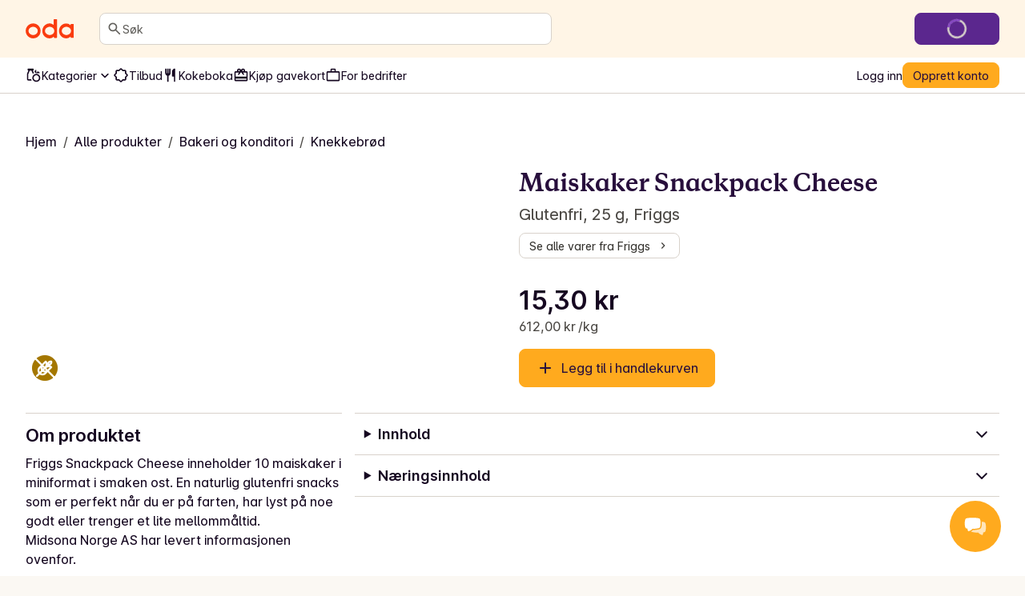

--- FILE ---
content_type: application/javascript; charset=UTF-8
request_url: https://oda.com/_next/static/chunks/c8ee267e8ab774e8.js
body_size: 41304
content:
;!function(){try { var e="undefined"!=typeof globalThis?globalThis:"undefined"!=typeof global?global:"undefined"!=typeof window?window:"undefined"!=typeof self?self:{},n=(new e.Error).stack;n&&((e._debugIds|| (e._debugIds={}))[n]="c50685d5-017d-ee28-818f-7f0d4e96fcac")}catch(e){}}();
(globalThis.TURBOPACK||(globalThis.TURBOPACK=[])).push(["object"==typeof document?document.currentScript:void 0,522688,e=>{"use strict";let t,r,n,a,i,o,s,l,u,c,d,p,f,m,_;var h=e.i(350461),g=e.i(182021),E=e.i(410544),T=e.i(653541);function S(e,t,r=[t],n="npm"){let a=e._metadata||{};a.sdk||(a.sdk={name:`sentry.javascript.${t}`,packages:r.map(e=>({name:`${n}:@sentry/${e}`,version:T.SDK_VERSION})),version:T.SDK_VERSION}),e._metadata=a}var y=e.i(275885),v=e.i(451048),b=e.i(664660);let R=[];function I(e,t){for(let r of t)r?.afterAllSetup&&r.afterAllSetup(e)}function A(e,t,r){if(r[t.name]){b.DEBUG_BUILD&&g.debug.log(`Integration skipped because it was already installed: ${t.name}`);return}if(r[t.name]=t,R.includes(t.name)||"function"!=typeof t.setupOnce||(t.setupOnce(),R.push(t.name)),t.setup&&"function"==typeof t.setup&&t.setup(e),"function"==typeof t.preprocessEvent){let r=t.preprocessEvent.bind(t);e.on("preprocessEvent",(t,n)=>r(t,n,e))}if("function"==typeof t.processEvent){let r=t.processEvent.bind(t),n=Object.assign((t,n)=>r(t,n,e),{id:t.name});e.addEventProcessor(n)}b.DEBUG_BUILD&&g.debug.log(`Integration installed: ${t.name}`)}function N(e){let t=[];e.message&&t.push(e.message);try{let r=e.exception.values[e.exception.values.length-1];r?.value&&(t.push(r.value),r.type&&t.push(`${r.type}: ${r.value}`))}catch{}return t}var O=e.i(387395),w=e.i(399677);let P=[/^Script error\.?$/,/^Javascript error: Script error\.? on line 0$/,/^ResizeObserver loop completed with undelivered notifications.$/,/^Cannot redefine property: googletag$/,/^Can't find variable: gmo$/,/^undefined is not an object \(evaluating 'a\.[A-Z]'\)$/,'can\'t redefine non-configurable property "solana"',"vv().getRestrictions is not a function. (In 'vv().getRestrictions(1,a)', 'vv().getRestrictions' is undefined)","Can't find variable: _AutofillCallbackHandler",/^Non-Error promise rejection captured with value: Object Not Found Matching Id:\d+, MethodName:simulateEvent, ParamCount:\d+$/,/^Java exception was raised during method invocation$/];function C(e={},t={}){return{allowUrls:[...e.allowUrls||[],...t.allowUrls||[]],denyUrls:[...e.denyUrls||[],...t.denyUrls||[]],ignoreErrors:[...e.ignoreErrors||[],...t.ignoreErrors||[],...e.disableErrorDefaults?[]:P],ignoreTransactions:[...e.ignoreTransactions||[],...t.ignoreTransactions||[]]}}function L(e){try{let t=[...e.exception?.values??[]].reverse().find(e=>e.mechanism?.parent_id===void 0&&e.stacktrace?.frames?.length),r=t?.stacktrace?.frames;return r?function(e=[]){for(let t=e.length-1;t>=0;t--){let r=e[t];if(r&&"<anonymous>"!==r.filename&&"[native code]"!==r.filename)return r.filename||null}return null}(r):null}catch{return b.DEBUG_BUILD&&g.debug.error(`Cannot extract url for event ${(0,O.getEventDescription)(e)}`),null}}var x=e.i(899619);let M=new WeakMap;var U=e.i(25366);function D(e,t){let r=(0,U.getFramesFromEvent)(e),n=(0,U.getFramesFromEvent)(t);if(!r&&!n)return!0;if(r&&!n||!r&&n||n.length!==r.length)return!1;for(let e=0;e<n.length;e++){let t=n[e],a=r[e];if(t.filename!==a.filename||t.lineno!==a.lineno||t.colno!==a.colno||t.function!==a.function)return!1}return!0}function B(e,t){let r=e.fingerprint,n=t.fingerprint;if(!r&&!n)return!0;if(r&&!n||!r&&n)return!1;try{return r.join("")===n.join("")}catch{return!1}}function k(e){return e.exception?.values?.[0]}var j=e.i(111053),F=e.i(872028),$=e.i(347907),G=e.i(931140),Y=e.i(914046);e.i(272536);var q=e.i(266361),H=e.i(847378),W=e.i(540735),J=e.i(893859),z=e.i(357082);function X(e,t){var r,n,a,i;let o,s=t??(i=e,V().get(i))??[];if(0===s.length)return;let l=e.getOptions(),u=(r=l._metadata,n=l.tunnel,a=e.getDsn(),o={},r?.sdk&&(o.sdk={name:r.sdk.name,version:r.sdk.version}),n&&a&&(o.dsn=(0,j.dsnToString)(a)),(0,z.createEnvelope)(o,[[{type:"log",item_count:s.length,content_type:"application/vnd.sentry.items.log+json"},{items:s}]]));V().set(e,[]),e.emit("flushLogs"),e.sendEnvelope(u)}function V(){return(0,G.getGlobalSingleton)("clientToLogBufferMap",()=>new WeakMap)}function K(e,t){var r,n,a,i;let o,s=t??(i=e,Z().get(i))??[];if(0===s.length)return;let l=e.getOptions(),u=(r=l._metadata,n=l.tunnel,a=e.getDsn(),o={},r?.sdk&&(o.sdk={name:r.sdk.name,version:r.sdk.version}),n&&a&&(o.dsn=(0,j.dsnToString)(a)),(0,z.createEnvelope)(o,[[{type:"trace_metric",item_count:s.length,content_type:"application/vnd.sentry.items.trace-metric+json"},{items:s}]]));Z().set(e,[]),e.emit("flushMetrics"),e.sendEnvelope(u)}function Z(){return(0,G.getGlobalSingleton)("clientToMetricBufferMap",()=>new WeakMap)}var Q=e.i(817433),ee=e.i(980323);let et=Symbol.for("SentryBufferFullError");function er(e=100){let t=new Set;return{get $(){return Array.from(t)},add:function(r){if(!(t.size<e))return(0,ee.rejectedSyncPromise)(et);let n=r();return t.add(n),n.then(()=>{t.delete(n)},()=>{t.delete(n)}),n},drain:function(e){if(!t.size)return(0,ee.resolvedSyncPromise)(!0);let r=Promise.allSettled(Array.from(t)).then(()=>!0);return e?Promise.race([r,new Promise(t=>setTimeout(()=>t(!1),e))]):r}}}var en=e.i(479838),ea=e.i(871766),ei=e.i(958927),eo=e.i(929203),es=e.i(121288),el=e.i(63104);let eu="Not capturing exception because it's already been captured.",ec="Discarded session because of missing or non-string release",ed=Symbol.for("SentryInternalError"),ep=Symbol.for("SentryDoNotSendEventError");function ef(e){return{message:e,[ed]:!0}}function em(e){return{message:e,[ep]:!0}}function e_(e){return!!e&&"object"==typeof e&&ed in e}function eh(e){return!!e&&"object"==typeof e&&ep in e}function eg(e,t,r,n,a){let i,o=0,s=!1;e.on(r,()=>{o=0,clearTimeout(i),s=!1}),e.on(t,t=>{(o+=n(t))>=8e5?a(e):s||(s=!0,i=setTimeout(()=>{a(e)},5e3))}),e.on("flush",()=>{a(e)})}class eE{constructor(e){if(this._options=e,this._integrations={},this._numProcessing=0,this._outcomes={},this._hooks={},this._eventProcessors=[],this._promiseBuffer=er(e.transportOptions?.bufferSize??64),e.dsn?this._dsn=(0,j.makeDsn)(e.dsn):b.DEBUG_BUILD&&g.debug.warn("No DSN provided, client will not send events."),this._dsn){const t=function(e,t,r){let n,a,i;return t||`${n=e.protocol?`${e.protocol}:`:"",a=e.port?`:${e.port}`:"",`${n}//${e.host}${a}${e.path?`/${e.path}`:""}/api/`}${e.projectId}/envelope/?${i={sentry_version:"7"},e.publicKey&&(i.sentry_key=e.publicKey),r&&(i.sentry_client=`${r.name}/${r.version}`),new URLSearchParams(i).toString()}`}(this._dsn,e.tunnel,e._metadata?e._metadata.sdk:void 0);this._transport=e.transport({tunnel:this._options.tunnel,recordDroppedEvent:this.recordDroppedEvent.bind(this),...e.transportOptions,url:t})}this._options.enableLogs=this._options.enableLogs??this._options._experiments?.enableLogs,this._options.enableLogs&&eg(this,"afterCaptureLog","flushLogs",eb,X),(this._options.enableMetrics??this._options._experiments?.enableMetrics??!0)&&eg(this,"afterCaptureMetric","flushMetrics",ev,K)}captureException(e,t,r){let n=(0,O.uuid4)();if((0,O.checkOrSetAlreadyCaught)(e))return b.DEBUG_BUILD&&g.debug.log(eu),n;let a={event_id:n,...t};return this._process(()=>this.eventFromException(e,a).then(e=>this._captureEvent(e,a,r)).then(e=>e),"error"),a.event_id}captureMessage(e,t,r,n){let a={event_id:(0,O.uuid4)(),...r},i=(0,Y.isParameterizedString)(e)?e:String(e),o=(0,Y.isPrimitive)(e),s=o?this.eventFromMessage(i,t,a):this.eventFromException(e,a);return this._process(()=>s.then(e=>this._captureEvent(e,a,n)),o?"unknown":"error"),a.event_id}captureEvent(e,t,r){let n=(0,O.uuid4)();if(t?.originalException&&(0,O.checkOrSetAlreadyCaught)(t.originalException))return b.DEBUG_BUILD&&g.debug.log(eu),n;let a={event_id:n,...t},i=e.sdkProcessingMetadata||{},o=i.capturedSpanScope,s=i.capturedSpanIsolationScope,l=eT(e.type);return this._process(()=>this._captureEvent(e,a,o||r,s),l),a.event_id}captureSession(e){this.sendSession(e),(0,Q.updateSession)(e,{init:!1})}getDsn(){return this._dsn}getOptions(){return this._options}getSdkMetadata(){return this._options._metadata}getTransport(){return this._transport}async flush(e){let t=this._transport;if(!t)return!0;this.emit("flush");let r=await this._isClientDoneProcessing(e),n=await t.flush(e);return r&&n}async close(e){let t=await this.flush(e);return this.getOptions().enabled=!1,this.emit("close"),t}getEventProcessors(){return this._eventProcessors}addEventProcessor(e){this._eventProcessors.push(e)}init(){(this._isEnabled()||this._options.integrations.some(({name:e})=>e.startsWith("Spotlight")))&&this._setupIntegrations()}getIntegrationByName(e){return this._integrations[e]}addIntegration(e){let t=this._integrations[e.name];A(this,e,this._integrations),t||I(this,[e])}sendEvent(e,t={}){this.emit("beforeSendEvent",e,t);let r=(0,$.createEventEnvelope)(e,this._dsn,this._options._metadata,this._options.tunnel);for(let e of t.attachments||[])r=(0,z.addItemToEnvelope)(r,(0,z.createAttachmentEnvelopeItem)(e));this.sendEnvelope(r).then(t=>this.emit("afterSendEvent",e,t))}sendSession(e){let{release:t,environment:r=F.DEFAULT_ENVIRONMENT}=this._options;if("aggregates"in e){let n=e.attrs||{};if(!n.release&&!t){b.DEBUG_BUILD&&g.debug.warn(ec);return}n.release=n.release||t,n.environment=n.environment||r,e.attrs=n}else{if(!e.release&&!t){b.DEBUG_BUILD&&g.debug.warn(ec);return}e.release=e.release||t,e.environment=e.environment||r}this.emit("beforeSendSession",e);let n=(0,$.createSessionEnvelope)(e,this._dsn,this._options._metadata,this._options.tunnel);this.sendEnvelope(n)}recordDroppedEvent(e,t,r=1){if(this._options.sendClientReports){let n=`${e}:${t}`;b.DEBUG_BUILD&&g.debug.log(`Recording outcome: "${n}"${r>1?` (${r} times)`:""}`),this._outcomes[n]=(this._outcomes[n]||0)+r}}on(e,t){let r=this._hooks[e]=this._hooks[e]||new Set,n=(...e)=>t(...e);return r.add(n),()=>{r.delete(n)}}emit(e,...t){let r=this._hooks[e];r&&r.forEach(e=>e(...t))}async sendEnvelope(e){if(this.emit("beforeEnvelope",e),this._isEnabled()&&this._transport)try{return await this._transport.send(e)}catch(e){return b.DEBUG_BUILD&&g.debug.error("Error while sending envelope:",e),{}}return b.DEBUG_BUILD&&g.debug.error("Transport disabled"),{}}_setupIntegrations(){var e;let t,{integrations:r}=this._options;this._integrations=(e=this,t={},r.forEach(r=>{r&&A(e,r,t)}),t),I(this,r)}_updateSessionFromEvent(e,t){let r="fatal"===t.level,n=!1,a=t.exception?.values;if(a){for(let e of(n=!0,r=!1,a))if(e.mechanism?.handled===!1){r=!0;break}}let i="ok"===e.status;(i&&0===e.errors||i&&r)&&((0,Q.updateSession)(e,{...r&&{status:"crashed"},errors:e.errors||Number(n||r)}),this.captureSession(e))}async _isClientDoneProcessing(e){let t=0;for(;!e||t<e;){if(await new Promise(e=>setTimeout(e,1)),!this._numProcessing)return!0;t++}return!1}_isEnabled(){return!1!==this.getOptions().enabled&&void 0!==this._transport}_prepareEvent(e,t,r,n){let a=this.getOptions(),i=Object.keys(this._integrations);return!t.integrations&&i?.length&&(t.integrations=i),this.emit("preprocessEvent",e,t),e.type||n.setLastEventId(e.event_id||t.event_id),(0,eo.prepareEvent)(a,e,t,r,this,n).then(e=>(null===e||(this.emit("postprocessEvent",e,t),e.contexts={trace:(0,v.getTraceContextFromScope)(r),...e.contexts},e.sdkProcessingMetadata={dynamicSamplingContext:(0,W.getDynamicSamplingContextFromScope)(this,r),...e.sdkProcessingMetadata}),e))}_captureEvent(e,t={},r=(0,v.getCurrentScope)(),n=(0,v.getIsolationScope)()){return b.DEBUG_BUILD&&eS(e)&&g.debug.log(`Captured error event \`${N(e)[0]||"<unknown>"}\``),this._processEvent(e,t,r,n).then(e=>e.event_id,e=>{b.DEBUG_BUILD&&(eh(e)?g.debug.log(e.message):e_(e)?g.debug.warn(e.message):g.debug.warn(e))})}_processEvent(e,t,r,n){let a=this.getOptions(),{sampleRate:i}=a,o=ey(e),s=eS(e),l=e.type||"error",u=`before send for type \`${l}\``,c=void 0===i?void 0:(0,ei.parseSampleRate)(i);if(s&&"number"==typeof c&&(0,en.safeMathRandom)()>c)return this.recordDroppedEvent("sample_rate","error"),(0,ee.rejectedSyncPromise)(em(`Discarding event because it's not included in the random sample (sampling rate = ${i})`));let d=eT(e.type);return this._prepareEvent(e,t,r,n).then(e=>{if(null===e)throw this.recordDroppedEvent("event_processor",d),em("An event processor returned `null`, will not send event.");return t.data&&!0===t.data.__sentry__?e:function(e,t){let r=`${t} must return \`null\` or a valid event.`;if((0,Y.isThenable)(e))return e.then(e=>{if(!(0,Y.isPlainObject)(e)&&null!==e)throw ef(r);return e},e=>{throw ef(`${t} rejected with ${e}`)});if(!(0,Y.isPlainObject)(e)&&null!==e)throw ef(r);return e}(function(e,t,r,n){let{beforeSend:a,beforeSendTransaction:i,beforeSendSpan:o,ignoreSpans:s}=t,l=r;if(eS(l)&&a)return a(l,n);if(ey(l)){if(o||s){let t=function(e){let{trace_id:t,parent_span_id:r,span_id:n,status:a,origin:i,data:o,op:s}=e.contexts?.trace??{};return{data:o??{},description:e.transaction,op:s,parent_span_id:r,span_id:n??"",start_timestamp:e.start_timestamp??0,status:a,timestamp:e.timestamp,trace_id:t??"",origin:i,profile_id:o?.[el.SEMANTIC_ATTRIBUTE_PROFILE_ID],exclusive_time:o?.[el.SEMANTIC_ATTRIBUTE_EXCLUSIVE_TIME],measurements:e.measurements,is_segment:!0}}(l);if(s?.length&&(0,es.shouldIgnoreSpan)(t,s))return null;if(o){let e=o(t);if(e)l=(0,ea.merge)(r,{type:"transaction",timestamp:e.timestamp,start_timestamp:e.start_timestamp,transaction:e.description,contexts:{trace:{trace_id:e.trace_id,span_id:e.span_id,parent_span_id:e.parent_span_id,op:e.op,status:e.status,origin:e.origin,data:{...e.data,...e.profile_id&&{[el.SEMANTIC_ATTRIBUTE_PROFILE_ID]:e.profile_id},...e.exclusive_time&&{[el.SEMANTIC_ATTRIBUTE_EXCLUSIVE_TIME]:e.exclusive_time}}}},measurements:e.measurements});else(0,J.showSpanDropWarning)()}if(l.spans){let t=[],r=l.spans;for(let e of r){if(s?.length&&(0,es.shouldIgnoreSpan)(e,s)){(0,es.reparentChildSpans)(r,e);continue}if(o){let r=o(e);r?t.push(r):((0,J.showSpanDropWarning)(),t.push(e))}else t.push(e)}let n=l.spans.length-t.length;n&&e.recordDroppedEvent("before_send","span",n),l.spans=t}}if(i){if(l.spans){let e=l.spans.length;l.sdkProcessingMetadata={...r.sdkProcessingMetadata,spanCountBeforeProcessing:e}}return i(l,n)}}return l}(this,a,e,t),u)}).then(a=>{if(null===a){if(this.recordDroppedEvent("before_send",d),o){let t=1+(e.spans||[]).length;this.recordDroppedEvent("before_send","span",t)}throw em(`${u} returned \`null\`, will not send event.`)}let i=r.getSession()||n.getSession();if(s&&i&&this._updateSessionFromEvent(i,a),o){let e=(a.sdkProcessingMetadata?.spanCountBeforeProcessing||0)-(a.spans?a.spans.length:0);e>0&&this.recordDroppedEvent("before_send","span",e)}let l=a.transaction_info;return o&&l&&a.transaction!==e.transaction&&(a.transaction_info={...l,source:"custom"}),this.sendEvent(a,t),a}).then(null,e=>{if(eh(e)||e_(e))throw e;throw this.captureException(e,{mechanism:{handled:!1,type:"internal"},data:{__sentry__:!0},originalException:e}),ef(`Event processing pipeline threw an error, original event will not be sent. Details have been sent as a new event.
Reason: ${e}`)})}_process(e,t){this._numProcessing++,this._promiseBuffer.add(e).then(e=>(this._numProcessing--,e),e=>(this._numProcessing--,e===et&&this.recordDroppedEvent("queue_overflow",t),e))}_clearOutcomes(){let e=this._outcomes;return this._outcomes={},Object.entries(e).map(([e,t])=>{let[r,n]=e.split(":");return{reason:r,category:n,quantity:t}})}_flushOutcomes(){var e;let t;b.DEBUG_BUILD&&g.debug.log("Flushing outcomes...");let r=this._clearOutcomes();if(0===r.length){b.DEBUG_BUILD&&g.debug.log("No outcomes to send");return}if(!this._dsn){b.DEBUG_BUILD&&g.debug.log("No dsn provided, will not send outcomes");return}b.DEBUG_BUILD&&g.debug.log("Sending outcomes:",r);let n=(e=this._options.tunnel&&(0,j.dsnToString)(this._dsn),t=[{type:"client_report"},{timestamp:(0,H.dateTimestampInSeconds)(),discarded_events:r}],(0,z.createEnvelope)(e?{dsn:e}:{},[t]));this.sendEnvelope(n)}}function eT(e){return"replay_event"===e?"replay":e||"error"}function eS(e){return void 0===e.type}function ey(e){return"transaction"===e.type}function ev(e){let t=0;return e.name&&(t+=2*e.name.length),(t+=8)+eR(e.attributes)}function eb(e){let t=0;return e.message&&(t+=2*e.message.length),t+eR(e.attributes)}function eR(e){if(!e)return 0;let t=0;return Object.values(e).forEach(e=>{Array.isArray(e)?t+=e.length*eI(e[0]):(0,Y.isPrimitive)(e)?t+=eI(e):t+=100}),t}function eI(e){return"string"==typeof e?2*e.length:"number"==typeof e?8:4*("boolean"==typeof e)}function eA(e){"aggregates"in e?e.attrs?.ip_address===void 0&&(e.attrs={...e.attrs,ip_address:"{{auto}}"}):void 0===e.ipAddress&&(e.ipAddress="{{auto}}")}var eN=e.i(878174);function eO(e){return(0,Y.isError)(e)&&"__sentry_fetch_url_host__"in e&&"string"==typeof e.__sentry_fetch_url_host__?`${e.message} (${e.__sentry_fetch_url_host__})`:e.message}function ew(e,t){var r,n;let a,i,o=eC(e,t),s={type:(r=t,!(a=r?.name)&&ex(r)?r.message&&Array.isArray(r.message)&&2==r.message.length?r.message[0]:"WebAssembly.Exception":a),value:(n=t,i=n?.message,ex(n)?Array.isArray(n.message)&&2==n.message.length?n.message[1]:"wasm exception":i?i.error&&"string"==typeof i.error.message?eO(i.error):eO(n):"No error message")};return o.length&&(s.stacktrace={frames:o}),void 0===s.type&&""===s.value&&(s.value="Unrecoverable error caught"),s}function eP(e,t){return{exception:{values:[ew(e,t)]}}}function eC(e,t){var r,n;let a=t.stacktrace||t.stack||"",i=(r=t)&&eL.test(r.message)?1:0,o="number"==typeof(n=t).framesToPop?n.framesToPop:0;try{return e(a,i,o)}catch{}return[]}let eL=/Minified React error #\d+;/i;function ex(e){return"u">typeof WebAssembly&&void 0!==WebAssembly.Exception&&e instanceof WebAssembly.Exception}function eM(e,t,r,n,a){let i;if((0,Y.isErrorEvent)(t)&&t.error)return eP(e,t.error);if((0,Y.isDOMError)(t)||(0,Y.isDOMException)(t)){if("stack"in t)i=eP(e,t);else{let a=t.name||((0,Y.isDOMError)(t)?"DOMError":"DOMException"),o=t.message?`${a}: ${t.message}`:a;i=eU(e,o,r,n),(0,O.addExceptionTypeValue)(i,o)}return"code"in t&&(i.tags={...i.tags,"DOMException.code":`${t.code}`}),i}return(0,Y.isError)(t)?eP(e,t):((0,Y.isPlainObject)(t)||(0,Y.isEvent)(t)?i=function(e,t,r,n){let a=(0,v.getClient)(),i=a?.getOptions().normalizeDepth,o=function(e){for(let t in e)if(Object.prototype.hasOwnProperty.call(e,t)){let r=e[t];if(r instanceof Error)return r}}(t),s={__serialized__:(0,eN.normalizeToSize)(t,i)};if(o)return{exception:{values:[ew(e,o)]},extra:s};let l={exception:{values:[{type:(0,Y.isEvent)(t)?t.constructor.name:n?"UnhandledRejection":"Error",value:function(e,{isUnhandledRejection:t}){let r=(0,x.extractExceptionKeysForMessage)(e),n=t?"promise rejection":"exception";if((0,Y.isErrorEvent)(e))return`Event \`ErrorEvent\` captured as ${n} with message \`${e.message}\``;if((0,Y.isEvent)(e)){let t=function(e){try{let t=Object.getPrototypeOf(e);return t?t.constructor.name:void 0}catch{}}(e);return`Event \`${t}\` (type=${e.type}) captured as ${n}`}return`Object captured as ${n} with keys: ${r}`}(t,{isUnhandledRejection:n})}]},extra:s};if(r){let t=eC(e,r);t.length&&(l.exception.values[0].stacktrace={frames:t})}return l}(e,t,r,a):(i=eU(e,t,r,n),(0,O.addExceptionTypeValue)(i,`${t}`,void 0)),(0,O.addExceptionMechanism)(i,{synthetic:!0}),i)}function eU(e,t,r,n){let a={};if(n&&r){let n=eC(e,r);n.length&&(a.exception={values:[{value:t,stacktrace:{frames:n}}]}),(0,O.addExceptionMechanism)(a,{synthetic:!0})}if((0,Y.isParameterizedString)(t)){let{__sentry_template_string__:e,__sentry_template_values__:r}=t;return a.logentry={message:e,params:r},a}return a.message=t,a}var eD=e.i(530011);let eB=E.GLOBAL_OBJ,ek=0;function ej(e,t={}){if("function"!=typeof e)return e;try{let t=e.__sentry_wrapped__;if(t)if("function"==typeof t)return t;else return e;if((0,x.getOriginalFunction)(e))return e}catch{return e}let r=function(...r){try{let n=r.map(e=>ej(e,t));return e.apply(this,n)}catch(e){throw ek++,setTimeout(()=>{ek--}),(0,v.withScope)(n=>{n.addEventProcessor(e=>(t.mechanism&&((0,O.addExceptionTypeValue)(e,void 0,void 0),(0,O.addExceptionMechanism)(e,t.mechanism)),e.extra={...e.extra,arguments:r},e)),(0,y.captureException)(e)}),e}};try{for(let t in e)Object.prototype.hasOwnProperty.call(e,t)&&(r[t]=e[t])}catch{}(0,x.markFunctionWrapped)(r,e),(0,x.addNonEnumerableProperty)(e,"__sentry_wrapped__",r);try{Object.getOwnPropertyDescriptor(r,"name").configurable&&Object.defineProperty(r,"name",{get:()=>e.name})}catch{}return r}function eF(){let e=(0,eD.getLocationHref)(),{referrer:t}=eB.document||{},{userAgent:r}=eB.navigator||{};return{url:e,headers:{...t&&{Referer:t},...r&&{"User-Agent":r}}}}class e$ extends eE{constructor(e){var t;const r=(t=e,{release:"string"==typeof __SENTRY_RELEASE__?__SENTRY_RELEASE__:eB.SENTRY_RELEASE?.id,sendClientReports:!0,parentSpanIsAlwaysRootSpan:!0,...t});S(r,"browser",["browser"],eB.SENTRY_SDK_SOURCE||"npm"),r._metadata?.sdk&&(r._metadata.sdk.settings={infer_ip:r.sendDefaultPii?"auto":"never",...r._metadata.sdk.settings}),super(r);const{sendDefaultPii:n,sendClientReports:a,enableLogs:i,_experiments:o,enableMetrics:s}=this._options,l=s??o?.enableMetrics??!0;eB.document&&(a||i||l)&&eB.document.addEventListener("visibilitychange",()=>{"hidden"===eB.document.visibilityState&&(a&&this._flushOutcomes(),i&&X(this),l&&K(this))}),n&&this.on("beforeSendSession",eA)}eventFromException(e,t){var r,n;let a;return r=this._options.stackParser,n=this._options.attachStacktrace,a=eM(r,e,t?.syntheticException||void 0,n),(0,O.addExceptionMechanism)(a),a.level="error",t?.event_id&&(a.event_id=t.event_id),(0,ee.resolvedSyncPromise)(a)}eventFromMessage(e,t="info",r){return function(e,t,r="info",n,a){let i=eU(e,t,n?.syntheticException||void 0,a);return i.level=r,n?.event_id&&(i.event_id=n.event_id),(0,ee.resolvedSyncPromise)(i)}(this._options.stackParser,e,t,r,this._options.attachStacktrace)}_prepareEvent(e,t,r,n){return e.platform=e.platform||"javascript",super._prepareEvent(e,t,r,n)}}let eG={},eY={};function eq(e,t){eG[e]=eG[e]||[],eG[e].push(t)}function eH(e,t){if(!eY[e]){eY[e]=!0;try{t()}catch(t){b.DEBUG_BUILD&&g.debug.error(`Error while instrumenting ${e}`,t)}}}function eW(e,t){let r=e&&eG[e];if(r)for(let n of r)try{n(t)}catch(t){b.DEBUG_BUILD&&g.debug.error(`Error while triggering instrumentation handler.
Type: ${e}
Name: ${(0,U.getFunctionName)(n)}
Error:`,t)}}function eJ(){"console"in E.GLOBAL_OBJ&&g.CONSOLE_LEVELS.forEach(function(e){e in E.GLOBAL_OBJ.console&&(0,x.fill)(E.GLOBAL_OBJ.console,e,function(t){return g.originalConsoleMethods[e]=t,function(...t){eW("console",{args:t,level:e});let r=g.originalConsoleMethods[e];r?.apply(E.GLOBAL_OBJ.console,t)}})})}let ez=E.GLOBAL_OBJ;function eX(e){return e&&/^function\s+\w+\(\)\s+\{\s+\[native code\]\s+\}$/.test(e.toString())}function eV(e,t){let r="fetch";eq(r,e),eH(r,()=>eK(void 0,t))}function eK(e,t=!1){(!t||function(){if("string"==typeof EdgeRuntime)return!0;if(!function(){if(!("fetch"in ez))return!1;try{return new Headers,new Request("data:,"),new Response,!0}catch{return!1}}())return!1;if(eX(ez.fetch))return!0;let e=!1,t=ez.document;if(t&&"function"==typeof t.createElement)try{let r=t.createElement("iframe");r.hidden=!0,t.head.appendChild(r),r.contentWindow?.fetch&&(e=eX(r.contentWindow.fetch)),t.head.removeChild(r)}catch(e){b.DEBUG_BUILD&&g.debug.warn("Could not create sandbox iframe for pure fetch check, bailing to window.fetch: ",e)}return e}())&&(0,x.fill)(E.GLOBAL_OBJ,"fetch",function(t){return function(...r){let n=Error(),{method:a,url:i}=function(e){if(0===e.length)return{method:"GET",url:""};if(2===e.length){let[t,r]=e;return{url:e1(t),method:e0(r,"method")?String(r.method).toUpperCase():(0,Y.isRequest)(t)&&e0(t,"method")?String(t.method).toUpperCase():"GET"}}let t=e[0];return{url:e1(t),method:e0(t,"method")?String(t.method).toUpperCase():"GET"}}(r),o={args:r,fetchData:{method:a,url:i},startTimestamp:1e3*(0,H.timestampInSeconds)(),virtualError:n,headers:function(e){let[t,r]=e;try{if("object"==typeof r&&null!==r&&"headers"in r&&r.headers)return new Headers(r.headers);if((0,Y.isRequest)(t))return new Headers(t.headers)}catch{}}(r)};return e||eW("fetch",{...o}),t.apply(E.GLOBAL_OBJ,r).then(async t=>(e?e(t):eW("fetch",{...o,endTimestamp:1e3*(0,H.timestampInSeconds)(),response:t}),t),e=>{eW("fetch",{...o,endTimestamp:1e3*(0,H.timestampInSeconds)(),error:e}),(0,Y.isError)(e)&&void 0===e.stack&&(e.stack=n.stack,(0,x.addNonEnumerableProperty)(e,"framesToPop",1));let t=(0,v.getClient)(),r=t?.getOptions().enhanceFetchErrorMessages??"always";if(!1!==r&&e instanceof TypeError&&("Failed to fetch"===e.message||"Load failed"===e.message||"NetworkError when attempting to fetch resource."===e.message))try{let t=new URL(o.fetchData.url).host;"always"===r?e.message=`${e.message} (${t})`:(0,x.addNonEnumerableProperty)(e,"__sentry_fetch_url_host__",t)}catch{}throw e})}})}async function eZ(e,t){if(e?.body){let r=e.body,n=r.getReader(),a=setTimeout(()=>{r.cancel().then(null,()=>{})},9e4),i=!0;for(;i;){let e;try{e=setTimeout(()=>{r.cancel().then(null,()=>{})},5e3);let{done:a}=await n.read();clearTimeout(e),a&&(t(),i=!1)}catch{i=!1}finally{clearTimeout(e)}}clearTimeout(a),n.releaseLock(),r.cancel().then(null,()=>{})}}function eQ(e){let t;try{t=e.clone()}catch{return}eZ(t,()=>{eW("fetch-body-resolved",{endTimestamp:1e3*(0,H.timestampInSeconds)(),response:e})})}function e0(e,t){return!!e&&"object"==typeof e&&!!e[t]}function e1(e){return"string"==typeof e?e:e?e0(e,"url")?e.url:e.toString?e.toString():"":""}function e2(e,t){let r=(0,v.getClient)(),n=(0,v.getIsolationScope)();if(!r)return;let{beforeBreadcrumb:a=null,maxBreadcrumbs:i=100}=r.getOptions();if(i<=0)return;let o={timestamp:(0,H.dateTimestampInSeconds)(),...e},s=a?(0,g.consoleSandbox)(()=>a(o,t)):o;null!==s&&(r.emit&&r.emit("beforeAddBreadcrumb",s,t),n.addBreadcrumb(s,i))}function e4(e){if(void 0!==e)return e>=400&&e<500?"warning":e>=500?"error":void 0}function e3(e){return"isRelative"in e}function e8(e,t){let r=0>=e.indexOf("://")&&0!==e.indexOf("//"),n=t??(r?"thismessage:/":void 0);try{if("canParse"in URL&&!URL.canParse(e,n))return;let t=new URL(e,n);if(r)return{isRelative:r,pathname:t.pathname,search:t.search,hash:t.hash};return t}catch{}}function e5(e){if(!e)return{};let t=e.match(/^(([^:/?#]+):)?(\/\/([^/?#]*))?([^?#]*)(\?([^#]*))?(#(.*))?$/);if(!t)return{};let r=t[6]||"",n=t[8]||"";return{host:t[4],path:t[5],protocol:t[2],search:r,hash:n,relative:t[5]+r+n}}function e6(e){return e.split(/[?#]/,1)[0]}function e9(e,t=!0){if(e.startsWith("data:")){let r=e.match(/^data:([^;,]+)/),n=r?r[1]:"text/plain",a=e.includes(";base64,"),i=e.indexOf(","),o="";if(t&&-1!==i){let t=e.slice(i+1);o=t.length>10?`${t.slice(0,10)}... [truncated]`:t}return`data:${n}${a?",base64":""}${o?`,${o}`:""}`}return e}let e7=E.GLOBAL_OBJ;function te(){if(!e7.document)return;let e=eW.bind(null,"dom"),t=tt(e,!0);e7.document.addEventListener("click",t,!1),e7.document.addEventListener("keypress",t,!1),["EventTarget","Node"].forEach(t=>{let r=e7[t]?.prototype;r?.hasOwnProperty?.("addEventListener")&&((0,x.fill)(r,"addEventListener",function(t){return function(r,n,a){if("click"===r||"keypress"==r)try{let n=this.__sentry_instrumentation_handlers__=this.__sentry_instrumentation_handlers__||{},i=n[r]=n[r]||{refCount:0};if(!i.handler){let n=tt(e);i.handler=n,t.call(this,r,n,a)}i.refCount++}catch{}return t.call(this,r,n,a)}}),(0,x.fill)(r,"removeEventListener",function(e){return function(t,r,n){if("click"===t||"keypress"==t)try{let r=this.__sentry_instrumentation_handlers__||{},a=r[t];a&&(a.refCount--,a.refCount<=0&&(e.call(this,t,a.handler,n),a.handler=void 0,delete r[t]),0===Object.keys(r).length&&delete this.__sentry_instrumentation_handlers__)}catch{}return e.call(this,t,r,n)}}))})}function tt(e,t=!1){return i=>{var o;if(!i||i._sentryCaptured)return;let s=function(e){try{return e.target}catch{return null}}(i);if(o=i.type,"keypress"===o&&(!s?.tagName||"INPUT"!==s.tagName&&"TEXTAREA"!==s.tagName&&!s.isContentEditable&&1))return;(0,x.addNonEnumerableProperty)(i,"_sentryCaptured",!0),s&&!s._sentryId&&(0,x.addNonEnumerableProperty)(s,"_sentryId",(0,O.uuid4)());let l="keypress"===i.type?"input":i.type;!function(e){if(e.type!==n)return!1;try{if(!e.target||e.target._sentryId!==a)return!1}catch{}return!0}(i)&&(e({event:i,name:l,global:t}),n=i.type,a=s?s._sentryId:void 0),clearTimeout(r),r=e7.setTimeout(()=>{a=void 0,n=void 0},1e3)}}let tr="__sentry_xhr_v3__";function tn(e){eq("xhr",e),eH("xhr",ta)}function ta(){if(!e7.XMLHttpRequest)return;let e=XMLHttpRequest.prototype;e.open=new Proxy(e.open,{apply(e,t,r){let n=Error(),a=1e3*(0,H.timestampInSeconds)(),i=(0,Y.isString)(r[0])?r[0].toUpperCase():void 0,o=function(e){if((0,Y.isString)(e))return e;try{return e.toString()}catch{}}(r[1]);if(!i||!o)return e.apply(t,r);t[tr]={method:i,url:o,request_headers:{}},"POST"===i&&o.match(/sentry_key/)&&(t.__sentry_own_request__=!0);let s=()=>{let e=t[tr];if(e&&4===t.readyState){try{e.status_code=t.status}catch{}eW("xhr",{endTimestamp:1e3*(0,H.timestampInSeconds)(),startTimestamp:a,xhr:t,virtualError:n})}};return"onreadystatechange"in t&&"function"==typeof t.onreadystatechange?t.onreadystatechange=new Proxy(t.onreadystatechange,{apply:(e,t,r)=>(s(),e.apply(t,r))}):t.addEventListener("readystatechange",s),t.setRequestHeader=new Proxy(t.setRequestHeader,{apply(e,t,r){let[n,a]=r,i=t[tr];return i&&(0,Y.isString)(n)&&(0,Y.isString)(a)&&(i.request_headers[n.toLowerCase()]=a),e.apply(t,r)}}),e.apply(t,r)}}),e.send=new Proxy(e.send,{apply(e,t,r){let n=t[tr];return n&&(void 0!==r[0]&&(n.body=r[0]),eW("xhr",{startTimestamp:1e3*(0,H.timestampInSeconds)(),xhr:t})),e.apply(t,r)}})}function ti(e){let t="history";eq(t,e),eH(t,to)}function to(){function e(e){return function(...t){let r=t.length>2?t[2]:void 0;if(r){let n=i,a=function(e){try{return new URL(e,e7.location.origin).toString()}catch{return e}}(String(r));if(i=a,n===a)return e.apply(this,t);eW("history",{from:n,to:a})}return e.apply(this,t)}}e7.addEventListener("popstate",()=>{let e=e7.location.href,t=i;i=e,t===e||eW("history",{from:t,to:e})}),"history"in ez&&ez.history&&((0,x.fill)(e7.history,"pushState",e),(0,x.fill)(e7.history,"replaceState",e))}let ts="u"<typeof __SENTRY_DEBUG__||__SENTRY_DEBUG__,tl=["EventTarget","Window","Node","ApplicationCache","AudioTrackList","BroadcastChannel","ChannelMergerNode","CryptoOperation","EventSource","FileReader","HTMLUnknownElement","IDBDatabase","IDBRequest","IDBTransaction","KeyOperation","MediaController","MessagePort","ModalWindow","Notification","SVGElementInstance","Screen","SharedWorker","TextTrack","TextTrackCue","TextTrackList","WebSocket","WebSocketWorker","Worker","XMLHttpRequest","XMLHttpRequestEventTarget","XMLHttpRequestUpload"];function tu(e){return function(...t){let r=t[0];return t[0]=ej(r,{mechanism:{handled:!1,type:`auto.browser.browserapierrors.${(0,U.getFunctionName)(e)}`}}),e.apply(this,t)}}function tc(e){return function(t){return e.apply(this,[ej(t,{mechanism:{data:{handler:(0,U.getFunctionName)(e)},handled:!1,type:"auto.browser.browserapierrors.requestAnimationFrame"}})])}}function td(e){return function(...t){let r=this;return["onload","onerror","onprogress","onreadystatechange"].forEach(e=>{e in r&&"function"==typeof r[e]&&(0,x.fill)(r,e,function(t){let r={mechanism:{data:{handler:(0,U.getFunctionName)(t)},handled:!1,type:`auto.browser.browserapierrors.xhr.${e}`}},n=(0,x.getOriginalFunction)(t);return n&&(r.mechanism.data.handler=(0,U.getFunctionName)(n)),ej(t,r)})}),e.apply(this,t)}}let tp=null;function tf(e){let t="error";eq(t,e),eH(t,tm)}function tm(){tp=E.GLOBAL_OBJ.onerror,E.GLOBAL_OBJ.onerror=function(e,t,r,n,a){return eW("error",{column:n,error:a,line:r,msg:e,url:t}),!!tp&&tp.apply(this,arguments)},E.GLOBAL_OBJ.onerror.__SENTRY_INSTRUMENTED__=!0}let t_=null;function th(e){let t="unhandledrejection";eq(t,e),eH(t,tg)}function tg(){t_=E.GLOBAL_OBJ.onunhandledrejection,E.GLOBAL_OBJ.onunhandledrejection=function(e){return eW("unhandledrejection",e),!t_||t_.apply(this,arguments)},E.GLOBAL_OBJ.onunhandledrejection.__SENTRY_INSTRUMENTED__=!0}function tE(e){ts&&g.debug.log(`Global Handler attached: ${e}`)}function tT(){let e=(0,v.getClient)();return e?.getOptions()||{stackParser:()=>[],attachStacktrace:!1}}function tS(e,t){e.mechanism={handled:!0,type:"auto.core.linked_errors",...e.mechanism,..."AggregateError"===e.type&&{is_exception_group:!0},exception_id:t}}function ty(e,t,r,n){e.mechanism={handled:!0,...e.mechanism,type:"chained",source:t,exception_id:r,parent_id:n}}function tv(e,t,r,n){let a={filename:e,function:"<anonymous>"===t?U.UNKNOWN_FUNCTION:t,in_app:!0};return void 0!==r&&(a.lineno=r),void 0!==n&&(a.colno=n),a}let tb=/^\s*at (\S+?)(?::(\d+))(?::(\d+))\s*$/i,tR=/^\s*at (?:(.+?\)(?: \[.+\])?|.*?) ?\((?:address at )?)?(?:async )?((?:<anonymous>|[-a-z]+:|.*bundle|\/)?.*?)(?::(\d+))?(?::(\d+))?\)?\s*$/i,tI=/\((\S*)(?::(\d+))(?::(\d+))\)/,tA=/at (.+?) ?\(data:(.+?),/,tN=[30,e=>{let t=e.match(tA);if(t)return{filename:`<data:${t[2]}>`,function:t[1]};let r=tb.exec(e);if(r){let[,e,t,n]=r;return tv(e,U.UNKNOWN_FUNCTION,+t,+n)}let n=tR.exec(e);if(n){if(n[2]&&0===n[2].indexOf("eval")){let e=tI.exec(n[2]);e&&(n[2]=e[1],n[3]=e[2],n[4]=e[3])}let[e,t]=tL(n[1]||U.UNKNOWN_FUNCTION,n[2]);return tv(t,e,n[3]?+n[3]:void 0,n[4]?+n[4]:void 0)}}],tO=/^\s*(.*?)(?:\((.*?)\))?(?:^|@)?((?:[-a-z]+)?:\/.*?|\[native code\]|[^@]*(?:bundle|\d+\.js)|\/[\w\-. /=]+)(?::(\d+))?(?::(\d+))?\s*$/i,tw=/(\S+) line (\d+)(?: > eval line \d+)* > eval/i,tP=[50,e=>{let t=tO.exec(e);if(t){if(t[3]&&t[3].indexOf(" > eval")>-1){let e=tw.exec(t[3]);e&&(t[1]=t[1]||"eval",t[3]=e[1],t[4]=e[2],t[5]="")}let e=t[3],r=t[1]||U.UNKNOWN_FUNCTION;return[r,e]=tL(r,e),tv(e,r,t[4]?+t[4]:void 0,t[5]?+t[5]:void 0)}}],tC=(0,U.createStackParser)(tN,tP),tL=(e,t)=>{let r=-1!==e.indexOf("safari-extension"),n=-1!==e.indexOf("safari-web-extension");return r||n?[-1!==e.indexOf("@")?e.split("@")[0]:U.UNKNOWN_FUNCTION,r?`safari-extension:${t}`:`safari-web-extension:${t}`]:[e,t]},tx="u"<typeof __SENTRY_DEBUG__||__SENTRY_DEBUG__,tM={};function tU(e,t=function(e){let t=tM[e];if(t)return t;let r=e7[e];if(eX(r))return tM[e]=r.bind(e7);let n=e7.document;if(n&&"function"==typeof n.createElement)try{let t=n.createElement("iframe");t.hidden=!0,n.head.appendChild(t);let a=t.contentWindow;a?.[e]&&(r=a[e]),n.head.removeChild(t)}catch(t){tx&&g.debug.warn(`Could not create sandbox iframe for ${e} check, bailing to window.${e}: `,t)}return r?tM[e]=r.bind(e7):r}("fetch")){let r=0,n=0;async function a(a){let i=a.body.length;r+=i,n++;let o={body:a.body,method:"POST",referrerPolicy:"strict-origin",headers:e.headers,keepalive:r<=6e4&&n<15,...e.fetchOptions};try{let r=await t(e.url,o);return{statusCode:r.status,headers:{"x-sentry-rate-limits":r.headers.get("X-Sentry-Rate-Limits"),"retry-after":r.headers.get("Retry-After")}}}catch(e){throw tM.fetch=void 0,e}finally{r-=i,n--}}return function(e,t,r=er(e.bufferSize||64)){let n={};return{send:function(a){let i=[];if((0,z.forEachEnvelopeItem)(a,(t,r)=>{let a=(0,z.envelopeItemTypeToDataCategory)(r);!function(e,t,r=(0,en.safeDateNow)()){return(e[t]||e.all||0)>r}(n,a)?i.push(t):e.recordDroppedEvent("ratelimit_backoff",a)}),0===i.length)return Promise.resolve({});let o=(0,z.createEnvelope)(a[0],i),s=t=>{if((0,z.envelopeContainsItemType)(o,["client_report"])){b.DEBUG_BUILD&&g.debug.warn(`Dropping client report. Will not send outcomes (reason: ${t}).`);return}(0,z.forEachEnvelopeItem)(o,(r,n)=>{e.recordDroppedEvent(t,(0,z.envelopeItemTypeToDataCategory)(n))})};return r.add(()=>t({body:(0,z.serializeEnvelope)(o)}).then(e=>(void 0!==e.statusCode&&(e.statusCode<200||e.statusCode>=300)&&b.DEBUG_BUILD&&g.debug.warn(`Sentry responded with status code ${e.statusCode} to sent event.`),n=function(e,{statusCode:t,headers:r},n=(0,en.safeDateNow)()){let a={...e},i=r?.["x-sentry-rate-limits"],o=r?.["retry-after"];if(i)for(let e of i.trim().split(",")){let[t,r,,,i]=e.split(":",5),o=parseInt(t,10),s=(isNaN(o)?60:o)*1e3;if(r)for(let e of r.split(";"))"metric_bucket"===e?(!i||i.split(";").includes("custom"))&&(a[e]=n+s):a[e]=n+s;else a.all=n+s}else o?a.all=n+function(e,t=(0,en.safeDateNow)()){let r=parseInt(`${e}`,10);if(!isNaN(r))return 1e3*r;let n=Date.parse(`${e}`);return isNaN(n)?6e4:n-t}(o,n):429===t&&(a.all=n+6e4);return a}(n,e),e),e=>{throw s("network_error"),b.DEBUG_BUILD&&g.debug.error("Encountered error running transport request:",e),e})).then(e=>e,e=>{if(e===et)return b.DEBUG_BUILD&&g.debug.error("Skipped sending event because buffer is full."),s("queue_overflow"),Promise.resolve({});throw e})},flush:e=>r.drain(e)}}(e,a,er(e.bufferSize||40))}function tD(e){let r;return[((e={})=>({...((e={})=>{let t;return{name:"EventFilters",setup(r){t=C(e,r.getOptions())},processEvent:(r,n,a)=>(t||(t=C(e,a.getOptions())),!function(e,t){if(e.type){if("transaction"===e.type&&function(e,t){if(!t?.length)return!1;let r=e.transaction;return!!r&&(0,w.stringMatchesSomePattern)(r,t)}(e,t.ignoreTransactions))return b.DEBUG_BUILD&&g.debug.warn(`Event dropped due to being matched by \`ignoreTransactions\` option.
Event: ${(0,O.getEventDescription)(e)}`),!0}else{var r,n,a;if(r=e,n=t.ignoreErrors,n?.length&&N(r).some(e=>(0,w.stringMatchesSomePattern)(e,n)))return b.DEBUG_BUILD&&g.debug.warn(`Event dropped due to being matched by \`ignoreErrors\` option.
Event: ${(0,O.getEventDescription)(e)}`),!0;if(a=e,a.exception?.values?.length&&!a.message&&!a.exception.values.some(e=>e.stacktrace||e.type&&"Error"!==e.type||e.value))return b.DEBUG_BUILD&&g.debug.warn(`Event dropped due to not having an error message, error type or stacktrace.
Event: ${(0,O.getEventDescription)(e)}`),!0;if(function(e,t){if(!t?.length)return!1;let r=L(e);return!!r&&(0,w.stringMatchesSomePattern)(r,t)}(e,t.denyUrls))return b.DEBUG_BUILD&&g.debug.warn(`Event dropped due to being matched by \`denyUrls\` option.
Event: ${(0,O.getEventDescription)(e)}.
Url: ${L(e)}`),!0;if(!function(e,t){if(!t?.length)return!0;let r=L(e);return!r||(0,w.stringMatchesSomePattern)(r,t)}(e,t.allowUrls))return b.DEBUG_BUILD&&g.debug.warn(`Event dropped due to not being matched by \`allowUrls\` option.
Event: ${(0,O.getEventDescription)(e)}.
Url: ${L(e)}`),!0}return!1}(r,t)?r:null)}})(e),name:"InboundFilters"}))(),{name:"FunctionToString",setupOnce(){t=Function.prototype.toString;try{Function.prototype.toString=function(...e){let r=(0,x.getOriginalFunction)(this),n=M.has((0,v.getClient)())&&void 0!==r?r:this;return t.apply(n,e)}}catch{}},setup(e){M.set(e,!0)}},((e={})=>{let t={XMLHttpRequest:!0,eventTarget:!0,requestAnimationFrame:!0,setInterval:!0,setTimeout:!0,unregisterOriginalCallbacks:!1,...e};return{name:"BrowserApiErrors",setupOnce(){t.setTimeout&&(0,x.fill)(eB,"setTimeout",tu),t.setInterval&&(0,x.fill)(eB,"setInterval",tu),t.requestAnimationFrame&&(0,x.fill)(eB,"requestAnimationFrame",tc),t.XMLHttpRequest&&"XMLHttpRequest"in eB&&(0,x.fill)(XMLHttpRequest.prototype,"send",td);let e=t.eventTarget;e&&(Array.isArray(e)?e:tl).forEach(e=>{var r,n;let a;return r=e,n=t,a=eB[r]?.prototype,void(a?.hasOwnProperty?.("addEventListener")&&((0,x.fill)(a,"addEventListener",function(e){return function(t,a,i){var o,s,l,u;try{o=a,"function"==typeof o.handleEvent&&(a.handleEvent=ej(a.handleEvent,{mechanism:{data:{handler:(0,U.getFunctionName)(a),target:r},handled:!1,type:"auto.browser.browserapierrors.handleEvent"}}))}catch{}return n.unregisterOriginalCallbacks&&(s=this,l=t,u=a,s&&"object"==typeof s&&"removeEventListener"in s&&"function"==typeof s.removeEventListener&&s.removeEventListener(l,u)),e.apply(this,[t,ej(a,{mechanism:{data:{handler:(0,U.getFunctionName)(a),target:r},handled:!1,type:"auto.browser.browserapierrors.addEventListener"}}),i])}}),(0,x.fill)(a,"removeEventListener",function(e){return function(t,r,n){try{let a=r.__sentry_wrapped__;a&&e.call(this,t,a,n)}catch{}return e.call(this,t,r,n)}})))})}}})(),((e={})=>{let t={console:!0,dom:!0,fetch:!0,history:!0,sentry:!0,xhr:!0,...e};return{name:"Breadcrumbs",setup(e){var r,n,a,i,o,s,l;let u;t.console&&(r=e,eq(u="console",function(e){var t;if((0,v.getClient)()!==r)return;let n={category:"console",data:{arguments:e.args,logger:"console"},level:"warn"===(t=e.level)?"warning":["fatal","error","warning","log","info","debug"].includes(t)?t:"log",message:(0,w.safeJoin)(e.args," ")};if("assert"===e.level)if(!1!==e.args[0])return;else n.message=`Assertion failed: ${(0,w.safeJoin)(e.args.slice(1)," ")||"console.assert"}`,n.data.arguments=e.args.slice(1);e2(n,{input:e.args,level:e.level})}),eH(u,eJ)),t.dom&&(eq("dom",(n=e,a=t.dom,function(e){let t,r;if((0,v.getClient)()!==n)return;let i="object"==typeof a?a.serializeAttribute:void 0,o="object"==typeof a&&"number"==typeof a.maxStringLength?a.maxStringLength:void 0;o&&o>1024&&(ts&&g.debug.warn(`\`dom.maxStringLength\` cannot exceed 1024, but a value of ${o} was configured. Sentry will use 1024 instead.`),o=1024),"string"==typeof i&&(i=[i]);try{var s;let n=e.event,a=(s=n)&&s.target?n.target:n;t=(0,eD.htmlTreeAsString)(a,{keyAttrs:i,maxStringLength:o}),r=(0,eD.getComponentName)(a)}catch{t="<unknown>"}if(0===t.length)return;let l={category:`ui.${e.name}`,message:t};r&&(l.data={"ui.component_name":r}),e2(l,{event:e.event,name:e.name,global:e.global})})),eH("dom",te)),t.xhr&&tn((i=e,function(e){if((0,v.getClient)()!==i)return;let{startTimestamp:t,endTimestamp:r}=e,n=e.xhr[tr];if(!t||!r||!n)return;let{method:a,url:o,status_code:s,body:l}=n,u={xhr:e.xhr,input:l,startTimestamp:t,endTimestamp:r},c={category:"xhr",data:{method:a,url:o,status_code:s},type:"http",level:e4(s)};i.emit("beforeOutgoingRequestBreadcrumb",c,u),e2(c,u)})),t.fetch&&eV((o=e,function(e){if((0,v.getClient)()!==o)return;let{startTimestamp:t,endTimestamp:r}=e;if(r&&(!e.fetchData.url.match(/sentry_key/)||"POST"!==e.fetchData.method))if(e.fetchData.method,e.fetchData.url,e.error){let n=e.fetchData,a={data:e.error,input:e.args,startTimestamp:t,endTimestamp:r},i={category:"fetch",data:n,level:"error",type:"http"};o.emit("beforeOutgoingRequestBreadcrumb",i,a),e2(i,a)}else{let n=e.response,a={...e.fetchData,status_code:n?.status};e.fetchData.request_body_size,e.fetchData.response_body_size,n?.status;let i={input:e.args,response:n,startTimestamp:t,endTimestamp:r},s={category:"fetch",data:a,type:"http",level:e4(a.status_code)};o.emit("beforeOutgoingRequestBreadcrumb",s,i),e2(s,i)}})),t.history&&ti((s=e,function(e){if((0,v.getClient)()!==s)return;let t=e.from,r=e.to,n=e5(eB.location.href),a=t?e5(t):void 0,i=e5(r);a?.path||(a=n),n.protocol===i.protocol&&n.host===i.host&&(r=i.relative),n.protocol===a.protocol&&n.host===a.host&&(t=a.relative),e2({category:"navigation",data:{from:t,to:r}})})),t.sentry&&e.on("beforeSendEvent",(l=e,function(e){(0,v.getClient)()===l&&e2({category:`sentry.${"transaction"===e.type?"transaction":"event"}`,event_id:e.event_id,level:e.level,message:(0,O.getEventDescription)(e)},{event:e})}))}}})(),((e={})=>{let t={onerror:!0,onunhandledrejection:!0,...e};return{name:"GlobalHandlers",setupOnce(){Error.stackTraceLimit=50},setup(e){var r,n;t.onerror&&(r=e,tf(e=>{var t,n,a,i;let o,s,l,u,c,d,{stackParser:p,attachStacktrace:f}=tT();if((0,v.getClient)()!==r||ek>0)return;let{msg:m,url:_,line:h,column:g,error:E}=e,T=(t=eM(p,E||m,void 0,f,!1),n=_,a=h,i=g,c=(u=(l=(s=(o=t.exception=t.exception||{}).values=o.values||[])[0]=s[0]||{}).stacktrace=l.stacktrace||{}).frames=u.frames||[],d=function(e){if((0,Y.isString)(e)&&0!==e.length)return e.startsWith("data:")?`<${e9(e,!1)}>`:e}(n)??(0,eD.getLocationHref)(),0===c.length&&c.push({colno:i,filename:d,function:U.UNKNOWN_FUNCTION,in_app:!0,lineno:a}),t);T.level="error",(0,y.captureEvent)(T,{originalException:E,mechanism:{handled:!1,type:"auto.browser.global_handlers.onerror"}})}),tE("onerror")),t.onunhandledrejection&&(n=e,th(e=>{var t;let{stackParser:r,attachStacktrace:a}=tT();if((0,v.getClient)()!==n||ek>0)return;let i=function(e){if((0,Y.isPrimitive)(e))return e;try{if("reason"in e)return e.reason;if("detail"in e&&"reason"in e.detail)return e.detail.reason}catch{}return e}(e),o=(0,Y.isPrimitive)(i)?(t=i,{exception:{values:[{type:"UnhandledRejection",value:`Non-Error promise rejection captured with value: ${String(t)}`}]}}):eM(r,i,void 0,a,!0);o.level="error",(0,y.captureEvent)(o,{originalException:i,mechanism:{handled:!1,type:"auto.browser.global_handlers.onunhandledrejection"}})}),tE("onunhandledrejection"))}}})(),((e={})=>{let t=e.limit||5,r=e.key||"cause";return{name:"LinkedErrors",preprocessEvent(e,n,a){!function(e,t,r,n,a,i){if(!a.exception?.values||!i||!(0,Y.isInstanceOf)(i.originalException,Error))return;let o=a.exception.values.length>0?a.exception.values[a.exception.values.length-1]:void 0;o&&(a.exception.values=function e(t,r,n,a,i,o,s,l){if(o.length>=n+1)return o;let u=[...o];if((0,Y.isInstanceOf)(a[i],Error)){tS(s,l);let o=t(r,a[i]),c=u.length;ty(o,i,c,l),u=e(t,r,n,a[i],i,[o,...u],o,c)}return Array.isArray(a.errors)&&a.errors.forEach((a,o)=>{if((0,Y.isInstanceOf)(a,Error)){tS(s,l);let c=t(r,a),d=u.length;ty(c,`errors[${o}]`,d,l),u=e(t,r,n,a,i,[c,...u],c,d)}}),u}(e,t,n,i.originalException,r,a.exception.values,o,0))}(ew,a.getOptions().stackParser,r,t,e,n)}}})(),{name:"Dedupe",processEvent(e){if(e.type)return e;try{var t,n,a,i,o,s;let l,u,c,d;if(t=e,(n=r)&&(a=t,i=n,l=a.message,u=i.message,(l||u)&&(!l||u)&&(l||!u)&&l===u&&B(a,i)&&D(a,i)&&1||(o=t,s=n,c=k(s),d=k(o),c&&d&&c.type===d.type&&c.value===d.value&&B(o,s)&&D(o,s))))return b.DEBUG_BUILD&&g.debug.warn("Event dropped due to being a duplicate of previously captured event."),null}catch{}return r=e}},{name:"HttpContext",preprocessEvent(e){if(!eB.navigator&&!eB.location&&!eB.document)return;let t=eF(),r={...t.headers,...e.request?.headers};e.request={...t,...e.request,headers:r}}},{name:"BrowserSession",setupOnce(){if(void 0===eB.document){ts&&g.debug.warn("Using the `browserSessionIntegration` in non-browser environments is not supported.");return}(0,y.startSession)({ignoreDuration:!0}),(0,y.captureSession)(),ti(({from:e,to:t})=>{void 0!==e&&e!==t&&((0,y.startSession)({ignoreDuration:!0}),(0,y.captureSession)())})}}]}var tB=e.i(191788),tk=e.i(321231),tj=e.i(359546),tF=e.i(333226),t$=e.i(320648),tG=e.i(442044),tY=e.i(908817);let tq={idleTimeout:1e3,finalTimeout:3e4,childSpanTimeout:15e3};function tH(e,t={}){var r;let n,a,i=new Map,o=!1,s="externalFinish",l=!t.disableAutoFinish,u=[],{idleTimeout:c=tq.idleTimeout,finalTimeout:d=tq.finalTimeout,childSpanTimeout:p=tq.childSpanTimeout,beforeSpanEnd:f,trimIdleSpanEndTimestamp:m=!0}=t,_=(0,v.getClient)();if(!_||!(0,tj.hasSpansEnabled)()){let e=new tF.SentryNonRecordingSpan,t={sample_rate:"0",sampled:"false",...(0,W.getDynamicSamplingContextFromSpan)(e)};return(0,W.freezeDscOnSpan)(e,t),e}let h=(0,v.getCurrentScope)(),E=(0,J.getActiveSpan)(),T=(r=e,n=(0,tY.startInactiveSpan)(r),(0,q._setSpanForScope)((0,v.getCurrentScope)(),n),b.DEBUG_BUILD&&g.debug.log("[Tracing] Started span is an idle span"),n);function S(){a&&(clearTimeout(a),a=void 0)}function y(e){S(),a=setTimeout(()=>{!o&&0===i.size&&l&&(s="idleTimeout",T.end(e))},c)}function R(e){a=setTimeout(()=>{!o&&l&&(s="heartbeatFailed",T.end(e))},p)}function I(e){o=!0,i.clear(),u.forEach(e=>e()),(0,q._setSpanForScope)(h,E);let t=(0,J.spanToJSON)(T),{start_timestamp:r}=t;if(!r)return;t.data[el.SEMANTIC_ATTRIBUTE_SENTRY_IDLE_SPAN_FINISH_REASON]||T.setAttribute(el.SEMANTIC_ATTRIBUTE_SENTRY_IDLE_SPAN_FINISH_REASON,s);let n=t.status;n&&"unknown"!==n||T.setStatus({code:tG.SPAN_STATUS_OK}),g.debug.log(`[Tracing] Idle span "${t.op}" finished`);let a=(0,J.getSpanDescendants)(T).filter(e=>e!==T),l=0;a.forEach(t=>{t.isRecording()&&(t.setStatus({code:tG.SPAN_STATUS_ERROR,message:"cancelled"}),t.end(e),b.DEBUG_BUILD&&g.debug.log("[Tracing] Cancelling span since span ended early",JSON.stringify(t,void 0,2)));let{timestamp:r=0,start_timestamp:n=0}=(0,J.spanToJSON)(t),a=n<=e,i=r-n<=(d+c)/1e3;if(b.DEBUG_BUILD){let e=JSON.stringify(t,void 0,2);a?i||g.debug.log("[Tracing] Discarding span since it finished after idle span final timeout",e):g.debug.log("[Tracing] Discarding span since it happened after idle span was finished",e)}(!i||!a)&&((0,J.removeChildSpanFromSpan)(T,t),l++)}),l>0&&T.setAttribute("sentry.idle_span_discarded_spans",l)}return T.end=new Proxy(T.end,{apply(e,t,r){if(f&&f(T),t instanceof tF.SentryNonRecordingSpan)return;let[n,...a]=r,i=n||(0,H.timestampInSeconds)(),o=(0,J.spanTimeInputToSeconds)(i),s=(0,J.getSpanDescendants)(T).filter(e=>e!==T),l=(0,J.spanToJSON)(T);if(!s.length||!m)return I(o),Reflect.apply(e,t,[o,...a]);let u=_.getOptions().ignoreSpans,c=s?.reduce((e,t)=>{let r=(0,J.spanToJSON)(t);return!r.timestamp||u&&(0,es.shouldIgnoreSpan)(r,u)?e:e?Math.max(e,r.timestamp):r.timestamp},void 0),p=l.start_timestamp,h=Math.min(p?p+d/1e3:1/0,Math.max(p||-1/0,Math.min(o,c||1/0)));return I(h),Reflect.apply(e,t,[h,...a])}}),u.push(_.on("spanStart",e=>{var t;!(o||e===T||(0,J.spanToJSON)(e).timestamp||e instanceof t$.SentrySpan&&e.isStandaloneSpan())&&(0,J.getSpanDescendants)(T).includes(e)&&(t=e.spanContext().spanId,S(),i.set(t,!0),R((0,H.timestampInSeconds)()+p/1e3))})),u.push(_.on("spanEnd",e=>{if(!o){var t;t=e.spanContext().spanId,i.has(t)&&i.delete(t),0===i.size&&y((0,H.timestampInSeconds)()+c/1e3)}})),u.push(_.on("idleSpanEnableAutoFinish",e=>{e===T&&(l=!0,y(),i.size&&R())})),t.disableAutoFinish||y(),setTimeout(()=>{o||(T.setStatus({code:tG.SPAN_STATUS_ERROR,message:"deadline_exceeded"}),s="finalTimeout",T.end())},d),T}let tW=!1;var tJ=e.i(254402),tz=e.i(76357);let tX=(e,t,r,n)=>{let a,i;return o=>{if(t.value>=0&&(o||n)&&((i=t.value-(a??0))||void 0===a)){var s;a=t.value,t.delta=i,s=t.value,t.rating=s>r[1]?"poor":s>r[0]?"needs-improvement":"good",e(t)}}},tV=(e=!0)=>{let t=e7.performance?.getEntriesByType?.("navigation")[0];if(!e||t&&t.responseStart>0&&t.responseStart<performance.now())return t},tK=()=>{let e=tV();return e?.activationStart??0};function tZ(e,t,r){e7.document&&e7.addEventListener(e,t,r)}function tQ(e,t,r){e7.document&&e7.removeEventListener(e,t,r)}let t0=-1,t1=new Set,t2=e=>{if(("pagehide"===e.type||e7.document?.visibilityState==="hidden")&&t0>-1){if("visibilitychange"===e.type||"pagehide"===e.type)for(let e of t1)e();isFinite(t0)||(t0="visibilitychange"===e.type?e.timeStamp:0,tQ("prerenderingchange",t2,!0))}},t4=()=>{if(e7.document&&t0<0){let e=tK();t0=(e7.document.prerendering?void 0:globalThis.performance.getEntriesByType("visibility-state").filter(t=>"hidden"===t.name&&t.startTime>e)[0]?.startTime)??(e7.document?.visibilityState!=="hidden"||e7.document?.prerendering?1/0:0),tZ("visibilitychange",t2,!0),tZ("pagehide",t2,!0),tZ("prerenderingchange",t2,!0)}return{get firstHiddenTime(){return t0},onHidden(e){t1.add(e)}}},t3=(e,t=-1)=>{let r=tV(),n="navigate";return r&&(e7.document?.prerendering||tK()>0?n="prerender":e7.document?.wasDiscarded?n="restore":r.type&&(n=r.type.replace(/_/g,"-"))),{name:e,value:t,rating:"good",delta:0,entries:[],id:`v5-${Date.now()}-${Math.floor(Math.random()*(9e12-1))+1e12}`,navigationType:n}},t8=new WeakMap;function t5(e,t){try{return t8.get(e)||t8.set(e,new t),t8.get(e)}catch(e){return new t}}class t6{constructor(){t6.prototype.__init.call(this),t6.prototype.__init2.call(this)}__init(){this._sessionValue=0}__init2(){this._sessionEntries=[]}_processEntry(e){if(e.hadRecentInput)return;let t=this._sessionEntries[0],r=this._sessionEntries[this._sessionEntries.length-1];this._sessionValue&&t&&r&&e.startTime-r.startTime<1e3&&e.startTime-t.startTime<5e3?(this._sessionValue+=e.value,this._sessionEntries.push(e)):(this._sessionValue=e.value,this._sessionEntries=[e]),this._onAfterProcessingUnexpectedShift?.(e)}}let t9=(e,t,r={})=>{try{if(PerformanceObserver.supportedEntryTypes.includes(e)){let n=new PerformanceObserver(e=>{Promise.resolve().then(()=>{t(e.getEntries())})});return n.observe({type:e,buffered:!0,...r}),n}}catch{}},t7=e=>{let t=!1;return()=>{t||(e(),t=!0)}},re=e=>{e7.document?.prerendering?addEventListener("prerenderingchange",()=>e(),!0):e()},rt=[1800,3e3],rr=[.1,.25],rn=0,ra=1/0,ri=0,ro=e=>{e.forEach(e=>{e.interactionId&&(ra=Math.min(ra,e.interactionId),rn=(ri=Math.max(ri,e.interactionId))?(ri-ra)/7+1:0)})},rs=()=>o?rn:performance.interactionCount||0,rl=0;class ru{constructor(){ru.prototype.__init.call(this),ru.prototype.__init2.call(this)}__init(){this._longestInteractionList=[]}__init2(){this._longestInteractionMap=new Map}_resetInteractions(){rl=rs(),this._longestInteractionList.length=0,this._longestInteractionMap.clear()}_estimateP98LongestInteraction(){let e=Math.min(this._longestInteractionList.length-1,Math.floor((rs()-rl)/50));return this._longestInteractionList[e]}_processEntry(e){if(this._onBeforeProcessingEntry?.(e),!(e.interactionId||"first-input"===e.entryType))return;let t=this._longestInteractionList.at(-1),r=this._longestInteractionMap.get(e.interactionId);if(r||this._longestInteractionList.length<10||e.duration>t._latency){if(r?e.duration>r._latency?(r.entries=[e],r._latency=e.duration):e.duration===r._latency&&e.startTime===r.entries[0].startTime&&r.entries.push(e):(r={id:e.interactionId,entries:[e],_latency:e.duration},this._longestInteractionMap.set(r.id,r),this._longestInteractionList.push(r)),this._longestInteractionList.sort((e,t)=>t._latency-e._latency),this._longestInteractionList.length>10)for(let e of this._longestInteractionList.splice(10))this._longestInteractionMap.delete(e.id);this._onAfterProcessingINPCandidate?.(r)}}}let rc=e=>{let t=e7.requestIdleCallback||e7.setTimeout;e7.document?.visibilityState==="hidden"?e():(tZ("visibilitychange",e=t7(e),{once:!0,capture:!0}),tZ("pagehide",e,{once:!0,capture:!0}),t(()=>{e(),tQ("visibilitychange",e,{capture:!0}),tQ("pagehide",e,{capture:!0})}))},rd=[200,500];class rp{_processEntry(e){this._onBeforeProcessingEntry?.(e)}}let rf=[2500,4e3],rm=[800,1800],r_=e=>{e7.document?.prerendering?re(()=>r_(e)):e7.document?.readyState!=="complete"?addEventListener("load",()=>r_(e),!0):setTimeout(e)},rh={},rg={};function rE(e,t=!1){return rA("cls",e,rv,s,t)}function rT(e,t=!1){return rA("lcp",e,rb,l,t)}function rS(e,t){var r;let n;return rN(e,t),rg[e]||(n={},"event"===(r=e)&&(n.durationThreshold=0),t9(r,e=>{ry(r,{entries:e})},n),rg[e]=!0),rO(e,t)}function ry(e,t){let r=rh[e];if(r?.length)for(let n of r)try{n(t)}catch(t){tx&&g.debug.error(`Error while triggering instrumentation handler.
Type: ${e}
Name: ${(0,U.getFunctionName)(n)}
Error:`,t)}}function rv(){return((e,t={})=>{((e,t={})=>{re(()=>{let r,n=t4(),a=t3("FCP"),i=t9("paint",e=>{for(let t of e)"first-contentful-paint"===t.name&&(i.disconnect(),t.startTime<n.firstHiddenTime&&(a.value=Math.max(t.startTime-tK(),0),a.entries.push(t),r(!0)))});i&&(r=tX(e,a,rt,t.reportAllChanges))})})(t7(()=>{let r,n=t3("CLS",0),a=t4(),i=t5(t,t6),o=e=>{for(let t of e)i._processEntry(t);i._sessionValue>n.value&&(n.value=i._sessionValue,n.entries=i._sessionEntries,r())},s=t9("layout-shift",o);s&&(r=tX(e,n,rr,t.reportAllChanges),a.onHidden(()=>{o(s.takeRecords()),r(!0)}),e7?.setTimeout?.(r))}))})(e=>{ry("cls",{metric:e}),s=e},{reportAllChanges:!0})}function rb(){return((e,t={})=>{re(()=>{let r,n=t4(),a=t3("LCP"),i=t5(t,rp),o=e=>{for(let o of(t.reportAllChanges||(e=e.slice(-1)),e))i._processEntry(o),o.startTime<n.firstHiddenTime&&(a.value=Math.max(o.startTime-tK(),0),a.entries=[o],r())},s=t9("largest-contentful-paint",o);if(s){r=tX(e,a,rf,t.reportAllChanges);let n=t7(()=>{o(s.takeRecords()),s.disconnect(),r(!0)}),i=e=>{e.isTrusted&&(rc(n),tQ(e.type,i,{capture:!0}))};for(let e of["keydown","click","visibilitychange"])tZ(e,i,{capture:!0})}})})(e=>{ry("lcp",{metric:e}),l=e},{reportAllChanges:!0})}function rR(){return((e,t={})=>{let r=t3("TTFB"),n=tX(e,r,rm,t.reportAllChanges);r_(()=>{let e=tV();e&&(r.value=Math.max(e.responseStart-tK(),0),r.entries=[e],n(!0))})})(e=>{ry("ttfb",{metric:e}),u=e})}function rI(){return((e,t={})=>{if(!(globalThis.PerformanceEventTiming&&"interactionId"in PerformanceEventTiming.prototype))return;let r=t4();re(()=>{let n;"interactionCount"in performance||o||(o=t9("event",ro,{type:"event",buffered:!0,durationThreshold:0}));let a=t3("INP"),i=t5(t,ru),s=e=>{rc(()=>{for(let t of e)i._processEntry(t);let t=i._estimateP98LongestInteraction();t&&t._latency!==a.value&&(a.value=t._latency,a.entries=t.entries,n())})},l=t9("event",s,{durationThreshold:t.durationThreshold??40});n=tX(e,a,rd,t.reportAllChanges),l&&(l.observe({type:"first-input",buffered:!0}),r.onHidden(()=>{s(l.takeRecords()),n(!0)}))})})(e=>{ry("inp",{metric:e}),c=e})}function rA(e,t,r,n,a=!1){let i;return rN(e,t),rg[e]||(i=r(),rg[e]=!0),n&&t({metric:n}),rO(e,t,a?i:void 0)}function rN(e,t){rh[e]=rh[e]||[],rh[e].push(t)}function rO(e,t,r){return()=>{r&&r();let n=rh[e];if(!n)return;let a=n.indexOf(t);-1!==a&&n.splice(a,1)}}function rw(e){return"number"==typeof e&&isFinite(e)}function rP(e,t,r,{...n}){let a=(0,J.spanToJSON)(e).start_timestamp;return a&&a>t&&"function"==typeof e.updateStartTime&&e.updateStartTime(t),(0,tY.withActiveSpan)(e,()=>{let e=(0,tY.startInactiveSpan)({startTime:t,...n});return e&&e.end(r),e})}function rC(e){let t,r=(0,v.getClient)();if(!r)return;let{name:n,transaction:a,attributes:i,startTime:o}=e,{release:s,environment:l,sendDefaultPii:u}=r.getOptions(),c=r.getIntegrationByName("Replay"),d=c?.getReplayId(),p=(0,v.getCurrentScope)(),f=p.getUser(),m=void 0!==f?f.email||f.id||f.ip_address:void 0;try{t=p.getScopeData().contexts.profile.profile_id}catch{}let _={release:s,environment:l,user:m||void 0,profile_id:t||void 0,replay_id:d||void 0,transaction:a,"user_agent.original":e7.navigator?.userAgent,"client.address":u?"{{auto}}":void 0,...i};return(0,tY.startInactiveSpan)({name:n,attributes:_,startTime:o,experimental:{standalone:!0}})}function rL(){return e7.addEventListener&&e7.performance}function rx(e){return e/1e3}function rM(e){try{return PerformanceObserver.supportedEntryTypes.includes(e)}catch{return!1}}function rU(e,t){let r,n,a=!1;function i(e){!a&&n&&t(e,n),a=!0}tZ("visibilitychange",r=e=>{("pagehide"===e.type||e7.document?.visibilityState==="hidden")&&(()=>{i("pagehide")})(e)},{capture:!0,once:!0}),tZ("pagehide",r,{capture:!0,once:!0});let o=e.on("beforeStartNavigationSpan",(e,t)=>{t?.isRedirect||(i("navigation"),o(),s())}),s=e.on("afterStartPageLoadSpan",e=>{n=e.spanContext().spanId,s()})}let rD=[],rB=new Map,rk=new Map,rj={click:"click",pointerdown:"click",pointerup:"click",mousedown:"click",mouseup:"click",touchstart:"click",touchend:"click",mouseover:"hover",mouseout:"hover",mouseenter:"hover",mouseleave:"hover",pointerover:"hover",pointerout:"hover",pointerenter:"hover",pointerleave:"hover",dragstart:"drag",dragend:"drag",drag:"drag",dragenter:"drag",dragleave:"drag",dragover:"drag",drop:"drag",keydown:"press",keyup:"press",keypress:"press",input:"press"},rF=({metric:e})=>{if(void 0==e.value)return;let t=rx(e.value);if(t>60)return;let r=e.entries.find(t=>t.duration===e.value&&rj[t.name]);if(!r)return;let{interactionId:n}=r,a=rj[r.name],i=rx((0,H.browserPerformanceTimeOrigin)()+r.startTime),o=(0,J.getActiveSpan)(),s=o?(0,J.getRootSpan)(o):void 0,l=null!=n?rB.get(n):void 0,u=l?.span||s,c=u?(0,J.spanToJSON)(u).description:(0,v.getCurrentScope)().getScopeData().transactionName,d=rC({name:l?.elementName||(0,eD.htmlTreeAsString)(r.target),transaction:c,attributes:{[el.SEMANTIC_ATTRIBUTE_SENTRY_ORIGIN]:"auto.http.browser.inp",[el.SEMANTIC_ATTRIBUTE_SENTRY_OP]:`ui.interaction.${a}`,[el.SEMANTIC_ATTRIBUTE_EXCLUSIVE_TIME]:r.duration},startTime:i});d&&(d.addEvent("inp",{[el.SEMANTIC_ATTRIBUTE_SENTRY_MEASUREMENT_UNIT]:"millisecond",[el.SEMANTIC_ATTRIBUTE_SENTRY_MEASUREMENT_VALUE]:e.value}),d.end(i+t))};var r$=e.i(190225);function rG(e){return e?(((0,H.browserPerformanceTimeOrigin)()||performance.timeOrigin)+e)/1e3:e}function rY(e){let t={};if(void 0!=e.nextHopProtocol){let{name:r,version:n}=function(e){let t="unknown",r="unknown",n="";for(let a of e){if("/"===a){[t,r]=e.split("/");break}if(!isNaN(Number(a))){t="h"===n?"http":n,r=e.split(n)[1];break}n+=a}return n===e&&(t=n),{name:t,version:r}}(e.nextHopProtocol);t["network.protocol.version"]=n,t["network.protocol.name"]=r}return(0,H.browserPerformanceTimeOrigin)()||rL()?.timeOrigin?Object.fromEntries(Object.entries({...t,"http.request.redirect_start":rG(e.redirectStart),"http.request.redirect_end":rG(e.redirectEnd),"http.request.worker_start":rG(e.workerStart),"http.request.fetch_start":rG(e.fetchStart),"http.request.domain_lookup_start":rG(e.domainLookupStart),"http.request.domain_lookup_end":rG(e.domainLookupEnd),"http.request.connect_start":rG(e.connectStart),"http.request.secure_connection_start":rG(e.secureConnectionStart),"http.request.connection_end":rG(e.connectEnd),"http.request.request_start":rG(e.requestStart),"http.request.response_start":rG(e.responseStart),"http.request.response_end":rG(e.responseEnd),"http.request.time_to_first_byte":null!=e.responseStart?e.responseStart/1e3:void 0}).filter(([,e])=>null!=e)):t}let rq=0,rH={};function rW(e,t,r,n,a=r){var i;let o=t["secureConnection"===(i=r)?"connectEnd":"fetch"===i?"domainLookupStart":`${i}End`],s=t[`${r}Start`];s&&o&&rP(e,n+rx(s),n+rx(o),{op:`browser.${a}`,name:t.name,attributes:{[el.SEMANTIC_ATTRIBUTE_SENTRY_ORIGIN]:"auto.ui.browser.metrics",..."redirect"===r&&null!=t.redirectCount?{"http.redirect_count":t.redirectCount}:{}}})}let rJ=({entries:e})=>{let t=(0,J.getActiveSpan)(),r=t?(0,J.getRootSpan)(t):void 0,n=r?(0,J.spanToJSON)(r).description:(0,v.getCurrentScope)().getScopeData().transactionName;e.forEach(e=>{if(!e.identifier)return;let t=e.name,r=e.renderTime,a=e.loadTime,[i,o]=a?[rx(a),"load-time"]:r?[rx(r),"render-time"]:[(0,H.timestampInSeconds)(),"entry-emission"],s="image-paint"===t?rx(Math.max(0,(r??0)-(a??0))):0,l={[el.SEMANTIC_ATTRIBUTE_SENTRY_ORIGIN]:"auto.ui.browser.elementtiming",[el.SEMANTIC_ATTRIBUTE_SENTRY_OP]:"ui.elementtiming",[el.SEMANTIC_ATTRIBUTE_SENTRY_SOURCE]:"component","sentry.span_start_time_source":o,"sentry.transaction_name":n,"element.id":e.id,"element.type":e.element?.tagName?.toLowerCase()||"unknown","element.size":e.naturalWidth&&e.naturalHeight?`${e.naturalWidth}x${e.naturalHeight}`:void 0,"element.render_time":r,"element.load_time":a,"element.url":e.url||void 0,"element.identifier":e.identifier,"element.paint_type":t};(0,tY.startSpan)({name:`element[${e.identifier}]`,attributes:l,startTime:i,onlyIfParent:!0},e=>{e.end(i+s)})})},rz="sentry_previous_trace";function rX(e){return 1===e.traceFlags}var rV=e.i(157821),rK=e.i(414697);function rZ(e={}){let t=e.client||(0,v.getClient)();if(!(0,y.isEnabled)()||!t)return{};let r=(0,G.getMainCarrier)(),n=(0,rK.getAsyncContextStrategy)(r);if(n.getTraceData)return n.getTraceData(e);let a=e.scope||(0,v.getCurrentScope)(),i=e.span||(0,J.getActiveSpan)(),o=i?(0,J.spanToTraceHeader)(i):function(e){let{traceId:t,sampled:r,propagationSpanId:n}=e.getPropagationContext();return(0,tz.generateSentryTraceHeader)(t,n,r)}(a),s=i?(0,W.getDynamicSamplingContextFromSpan)(i):(0,W.getDynamicSamplingContextFromScope)(t,a),l=(0,rV.dynamicSamplingContextToSentryBaggageHeader)(s);if(!tz.TRACEPARENT_REGEXP.test(o))return g.debug.warn("Invalid sentry-trace data. Cannot generate trace data"),{};let u={"sentry-trace":o,baggage:l};return e.propagateTraceparent&&(u.traceparent=i?(0,J.spanToTraceparentHeader)(i):function(e){let{traceId:t,sampled:r,propagationSpanId:n}=e.getPropagationContext();return(0,tz.generateTraceparentHeader)(t,n,r)}(a)),u}function rQ(e){return e.split(",").some(e=>e.trim().startsWith(rV.SENTRY_BAGGAGE_KEY_PREFIX))}function r0(e,t,r,n){let a={url:e9(e),type:"fetch","http.method":r,[el.SEMANTIC_ATTRIBUTE_SENTRY_ORIGIN]:n,[el.SEMANTIC_ATTRIBUTE_SENTRY_OP]:"http.client"};return t&&(e3(t)||(a["http.url"]=e9(t.href),a["server.address"]=t.host),t.search&&(a["http.query"]=t.search),t.hash&&(a["http.fragment"]=t.hash)),a}function r1(e){try{return new URL(e,eB.location.origin).href}catch{return}}function r2(e){try{return new Headers(e)}catch{return}}Symbol.for("sentry__originalRequestBody");let r4=new WeakMap,r3=new Map,r8={traceFetch:!0,traceXHR:!0,enableHTTPTimings:!0,trackFetchStreamPerformance:!1};function r5(e){let{url:t}=(0,J.spanToJSON)(e).data;if(!t||"string"!=typeof t)return;let r=rS("resource",({entries:n})=>{n.forEach(n=>{"resource"===n.entryType&&"initiatorType"in n&&"string"==typeof n.nextHopProtocol&&("fetch"===n.initiatorType||"xmlhttprequest"===n.initiatorType)&&n.name.endsWith(t)&&(e.setAttributes(rY(n)),setTimeout(r))})})}let r6={...tq,instrumentNavigation:!0,instrumentPageLoad:!0,markBackgroundSpan:!0,enableLongTask:!0,enableLongAnimationFrame:!0,enableInp:!0,enableElementTiming:!0,ignoreResourceSpans:[],ignorePerformanceApiSpans:[],detectRedirects:!0,linkPreviousTrace:"in-memory",consistentTraceSampling:!1,enableReportPageLoaded:!1,_experiments:{},...r8};function r9(e,t,r){e.emit("startPageLoadSpan",t,r),(0,v.getCurrentScope)().setTransactionName(t.name);let n=e[nt];return n&&e.emit("afterStartPageLoadSpan",n),n}function r7(e,t,r){let{url:n,isRedirect:a}=r||{};e.emit("beforeStartNavigationSpan",t,{isRedirect:a}),e.emit("startNavigationSpan",t,{isRedirect:a});let i=(0,v.getCurrentScope)();return i.setTransactionName(t.name),n&&!a&&i.setSDKProcessingMetadata({normalizedRequest:{...eF(),url:n}}),e[nt]}function ne(e){let t=eB.document,r=t?.querySelector(`meta[name=${e}]`);return r?.getAttribute("content")||void 0}let nt="_sentry_idleSpan";function nr(e,t){(0,x.addNonEnumerableProperty)(e,nt,t)}let nn=E.GLOBAL_OBJ,na=null,ni=new Map,no=new Map;function ns(e){let t=e.split("/").filter(Boolean),r=0;for(let e of t)if(e.startsWith(":")){let t=e.substring(1);t.endsWith("*?")?r+=1e3:t.endsWith("*")?r+=100:r+=10}return t.length>0&&(r+=1/t.length),r}function nl(e){if(ni.has(e))return ni.get(e)??null;try{let t=new RegExp(e);return ni.set(e,t),t}catch(t){return tk.DEBUG_BUILD&&g.debug.warn("Could not compile regex",{regexString:e,error:t}),null}}function nu(){if(!nn?._sentryRouteManifest||"string"!=typeof nn._sentryRouteManifest)return null;let e=nn._sentryRouteManifest;if(na&&f===e)return na;ni.clear(),no.clear();let t={staticRoutes:[],dynamicRoutes:[],isrRoutes:[]};try{if(t=JSON.parse(e),!Array.isArray(t.staticRoutes)||!Array.isArray(t.dynamicRoutes))return null;return na=t,f=e,t}catch{return tk.DEBUG_BUILD&&g.debug.warn("Could not extract route manifest"),null}}let nc=e=>{let t=nu();if(!t)return;if(no.has(e))return no.get(e);let{staticRoutes:r,dynamicRoutes:n}=t;if(!Array.isArray(r)||!Array.isArray(n))return;let a=(function(e,t,r){let n=[];if(t.some(t=>t.path===e))return n;for(let t of r)if(t.regex){let r=nl(t.regex);r?.test(e)&&n.push(t.path)}if(!e.startsWith("/:")){for(let t of r)if(t.hasOptionalPrefix&&t.regex){let r="/"===e?"/SENTRY_OPTIONAL_PREFIX":`/SENTRY_OPTIONAL_PREFIX${e}`,a=nl(t.regex);a?.test(r)&&n.push(t.path)}}return n})(e,r,n).sort((e,t)=>ns(e)-ns(t))[0];return no.set(e,a),a},nd="incomplete-app-router-transaction",np="router-patch",nf={current:void 0},nm=E.GLOBAL_OBJ,n_=E.GLOBAL_OBJ;function nh(e){try{return new URL(e,"http://example.com/").pathname}catch{return"/"}}let ng=new WeakSet;function nE(e,t,r){ng.has(t)||(ng.add(t),["back","forward","push","replace"].forEach(n=>{t?.[n]&&(t[n]=new Proxy(t[n],{apply(t,a,i){if("router-patch"!==np)return t.apply(a,i);let o=nd,s={[el.SEMANTIC_ATTRIBUTE_SENTRY_OP]:"navigation",[el.SEMANTIC_ATTRIBUTE_SENTRY_ORIGIN]:"auto.navigation.nextjs.app_router_instrumentation",[el.SEMANTIC_ATTRIBUTE_SENTRY_SOURCE]:"url"},l=i[0],u=h.default.env._sentryBasePath??n_._sentryBasePath,c=u&&"string"==typeof l&&!l.startsWith(u)?`${u}${l}`:l;"push"===n?(o=nh(c),s["navigation.type"]="router.push"):"replace"===n?(o=nh(c),s["navigation.type"]="router.replace"):"back"===n?s["navigation.type"]="router.back":"forward"===n&&(s["navigation.type"]="router.forward");let d=nc(o);return r.current=r7(e,{name:d??o,attributes:{...s,[el.SEMANTIC_ATTRIBUTE_SENTRY_SOURCE]:d?"route":"url"}}),t.apply(a,i)}}))}))}var nT=e.i(203828);let nS=nT.default.events?nT.default:nT.default.default,ny=/^(\S+:\\|\/?)([\s\S]*?)((?:\.{1,2}|[^/\\]+?|)(\.[^./\\]*|))(?:[/\\]*)$/;function nv(...e){let t="",r=!1;for(let n=e.length-1;n>=-1&&!r;n--){let a=n>=0?e[n]:"/";a&&(t=`${a}/${t}`,r="/"===a.charAt(0))}return t=(function(e,t){let r=0;for(let t=e.length-1;t>=0;t--){let n=e[t];"."===n?e.splice(t,1):".."===n?(e.splice(t,1),r++):r&&(e.splice(t,1),r--)}if(t)for(;r--;)e.unshift("..");return e})(t.split("/").filter(e=>!!e),!r).join("/"),(r?"/":"")+t||"."}function nb(e){let t=0;for(;t<e.length&&""===e[t];t++);let r=e.length-1;for(;r>=0&&""===e[r];r--);return t>r?[]:e.slice(t,r-t+1)}let nR=new class{constructor(e){this._maxSize=e,this._cache=new Map}get size(){return this._cache.size}get(e){let t=this._cache.get(e);if(void 0!==t)return this._cache.delete(e),this._cache.set(e,t),t}set(e,t){if(this._cache.size>=this._maxSize){let e=this._cache.keys().next().value;this._cache.delete(e)}this._cache.set(e,t)}remove(e){let t=this._cache.get(e);return t&&this._cache.delete(e),t}clear(){this._cache.clear()}keys(){return Array.from(this._cache.keys())}values(){let e=[];return this._cache.forEach(t=>e.push(t)),e}}(100),nI=E.GLOBAL_OBJ,nA=!1,nN=E.GLOBAL_OBJ,nO=new Map,nw=new Set,nP="_sentryBundlerPluginAppKey:";var nC=e.i(997725),nL=e.i(990541);globalThis._sentryRouteManifest='{"dynamicRoutes":[{"path":"/:site/test","regex":"^/([^/]+)/test$","paramNames":["site"],"hasOptionalPrefix":false}],"staticRoutes":[],"isrRoutes":[]}',globalThis._sentryNextJsVersion="16.1.4",!function(e){let t,r,n,a,i,o,s;nA&&(0,g.consoleSandbox)(()=>{console.warn("[@sentry/nextjs] You are calling `Sentry.init()` more than once on the client. This can happen if you have both a `sentry.client.config.ts` and a `instrumentation-client.ts` file with `Sentry.init()` calls. It is recommended to call `Sentry.init()` once in `instrumentation-client.ts`.")}),nA=!0,!tk.DEBUG_BUILD&&e.debug&&(0,g.consoleSandbox)(()=>{console.warn("[@sentry/nextjs] You have enabled `debug: true`, but Sentry debug logging was removed from your bundle (likely via `withSentryConfig({ disableLogger: true })` / `webpack.treeshake.removeDebugLogging: true`). Set that option to `false` to see Sentry debug output.")}),("u"<typeof __SENTRY_TRACING__||__SENTRY_TRACING__)&&function(){eB.document&&function(e){let t=nc(e)||e,r=nR.get(t);if(void 0!==r)return r;let n=nu();if(!n?.isrRoutes||!Array.isArray(n.isrRoutes)||0===n.isrRoutes.length)return nR.set(t,!1),!1;let a=n.isrRoutes.includes(t);return nR.set(t,a),a}(eB.location.pathname)&&(e("sentry-trace"),e("baggage"));function e(e){try{let t=eB.document.querySelector(`meta[name="${e}"]`);t&&t.remove()}catch{}}}();let l={environment:((t=h.default.env.NEXT_PUBLIC_VERCEL_ENV)?`vercel-${t}`:void 0)||"production",defaultIntegrations:(n=tD(e),("u"<typeof __SENTRY_TRACING__||__SENTRY_TRACING__)&&n.push(function(e={}){let t=((e={})=>{let t,r,n,a={name:void 0,source:void 0},i=eB.document,{enableInp:o,enableElementTiming:s,enableLongTask:l,enableLongAnimationFrame:f,_experiments:{enableInteractions:m,enableStandaloneClsSpans:_,enableStandaloneLcpSpans:T},beforeStartSpan:S,idleTimeout:y,finalTimeout:R,childSpanTimeout:I,markBackgroundSpan:A,traceFetch:N,traceXHR:O,trackFetchStreamPerformance:P,shouldCreateSpanForRequest:C,enableHTTPTimings:L,ignoreResourceSpans:x,ignorePerformanceApiSpans:M,instrumentPageLoad:U,instrumentNavigation:D,detectRedirects:B,linkPreviousTrace:k,consistentTraceSampling:j,enableReportPageLoaded:F,onRequestSpanStart:$,onRequestSpanEnd:G}={...r6,...e};function q(e,r,o=!0){let s="pageload"===r.op,l=r.name,u=S?S(r):r,c=u.attributes||{};if(l!==u.name&&(c[el.SEMANTIC_ATTRIBUTE_SENTRY_SOURCE]="custom",u.attributes=c),!o){let e=(0,H.dateTimestampInSeconds)();(0,tY.startInactiveSpan)({...u,startTime:e}).end(e);return}a.name=u.name,a.source=c[el.SEMANTIC_ATTRIBUTE_SENTRY_SOURCE];let f=tH(u,{idleTimeout:y,finalTimeout:R,childSpanTimeout:I,disableAutoFinish:s,beforeSpanEnd:r=>{t?.(),function(e,t){var r,n;let a=rL(),i=(0,H.browserPerformanceTimeOrigin)();if(!a?.getEntries||!i)return;let o=rx(i),s=a.getEntries(),{op:l,start_timestamp:u}=(0,J.spanToJSON)(e);s.slice(rq).forEach(r=>{let n=rx(r.startTime),a=rx(Math.max(0,r.duration));if("navigation"!==l||!u||!(o+n<u))switch(r.entryType){case"navigation":var i,s,c,d,p,f;let m,_,h;i=e,s=r,c=o,["unloadEvent","redirect","domContentLoadedEvent","loadEvent","connect"].forEach(e=>{rW(i,s,e,c)}),rW(i,s,"secureConnection",c,"TLS/SSL"),rW(i,s,"fetch",c,"cache"),rW(i,s,"domainLookup",c,"DNS"),d=i,p=s,m=(f=c)+rx(p.requestStart),_=f+rx(p.responseEnd),h=f+rx(p.responseStart),p.responseEnd&&(rP(d,m,_,{op:"browser.request",name:p.name,attributes:{[el.SEMANTIC_ATTRIBUTE_SENTRY_ORIGIN]:"auto.ui.browser.metrics"}}),rP(d,h,_,{op:"browser.response",name:p.name,attributes:{[el.SEMANTIC_ATTRIBUTE_SENTRY_ORIGIN]:"auto.ui.browser.metrics"}}));break;case"mark":case"paint":case"measure":{!function(e,t,r,n,a,i){if(function(e){if(e?.entryType==="measure")try{return"Components ⚛"===e.detail.devtools.track}catch{return}}(t)||["mark","measure"].includes(t.entryType)&&(0,w.stringMatchesSomePattern)(t.name,i))return;let o=tV(!1),s=a+Math.max(r,rx(o?o.requestStart:0)),l=a+r,u=l+n,c={[el.SEMANTIC_ATTRIBUTE_SENTRY_ORIGIN]:"auto.resource.browser.metrics"};s!==l&&(c["sentry.browser.measure_happened_before_request"]=!0,c["sentry.browser.measure_start_time"]=s),function(e,t){try{let r=t.detail;if(!r)return;if("object"==typeof r){for(let[t,n]of Object.entries(r))if(n&&(0,Y.isPrimitive)(n))e[`sentry.browser.measure.detail.${t}`]=n;else if(void 0!==n)try{e[`sentry.browser.measure.detail.${t}`]=JSON.stringify(n)}catch{}return}if((0,Y.isPrimitive)(r)){e["sentry.browser.measure.detail"]=r;return}try{e["sentry.browser.measure.detail"]=JSON.stringify(r)}catch{}}catch{}}(c,t),s<=u&&rP(e,s,u,{name:t.name,op:t.entryType,attributes:c})}(e,r,n,a,o,t.ignorePerformanceApiSpans);let i=t4(),s=r.startTime<i.firstHiddenTime;"first-paint"===r.name&&s&&(rH.fp={value:r.startTime,unit:"millisecond"}),"first-contentful-paint"===r.name&&s&&(rH.fcp={value:r.startTime,unit:"millisecond"});break}case"resource":!function(e,t,r,n,a,i,o){var s,l;if("xmlhttprequest"===t.initiatorType||"fetch"===t.initiatorType)return;let u=t.initiatorType?`resource.${t.initiatorType}`:"resource.other";if(o?.includes(u))return;let c={[el.SEMANTIC_ATTRIBUTE_SENTRY_ORIGIN]:"auto.resource.browser.metrics"},d=e5(r);d.protocol&&(c["url.scheme"]=d.protocol.split(":").pop()),d.host&&(c["server.address"]=d.host),c["url.same_origin"]=r.includes(e7.location.origin),s=t,l=c,[["responseStatus","http.response.status_code"],["transferSize","http.response_transfer_size"],["encodedBodySize","http.response_content_length"],["decodedBodySize","http.decoded_response_content_length"],["renderBlockingStatus","resource.render_blocking_status"],["deliveryType","http.response_delivery_type"]].forEach(([e,t])=>{let r=s[e];null!=r&&("number"==typeof r&&r<0x7fffffff||"string"==typeof r)&&(l[t]=r)});let p={...c,...rY(t)},f=i+n;rP(e,f,f+a,{name:r.replace(e7.location.origin,""),op:u,attributes:p})}(e,r,r.name,n,a,o,t.ignoreResourceSpans)}}),rq=Math.max(s.length-1,0),function(e){let t=e7.navigator;if(!t)return;let r=t.connection;r&&(r.effectiveType&&e.setAttribute("effectiveConnectionType",r.effectiveType),r.type&&e.setAttribute("connectionType",r.type),rw(r.rtt)&&(rH["connection.rtt"]={value:r.rtt,unit:"millisecond"})),rw(t.deviceMemory)&&e.setAttribute("deviceMemory",`${t.deviceMemory} GB`),rw(t.hardwareConcurrency)&&e.setAttribute("hardwareConcurrency",String(t.hardwareConcurrency))}(e),"pageload"===l&&(function(e){let t=tV(!1);if(!t)return;let{responseStart:r,requestStart:n}=t;n<=r&&(e["ttfb.requestTime"]={value:r-n,unit:"millisecond"})}(rH),t.recordClsOnPageloadSpan||delete rH.cls,t.recordLcpOnPageloadSpan||delete rH.lcp,Object.entries(rH).forEach(([e,t])=>{(0,r$.setMeasurement)(e,t.value,t.unit)}),e.setAttribute("performance.timeOrigin",o),e.setAttribute("performance.activationStart",tK()),r=e,n=t,d&&n.recordLcpOnPageloadSpan&&(d.element&&r.setAttribute("lcp.element",(0,eD.htmlTreeAsString)(d.element)),d.id&&r.setAttribute("lcp.id",d.id),d.url&&r.setAttribute("lcp.url",d.url.trim().slice(0,200)),null!=d.loadTime&&r.setAttribute("lcp.loadTime",d.loadTime),null!=d.renderTime&&r.setAttribute("lcp.renderTime",d.renderTime),r.setAttribute("lcp.size",d.size)),p?.sources&&n.recordClsOnPageloadSpan&&p.sources.forEach((e,t)=>r.setAttribute(`cls.source.${t+1}`,(0,eD.htmlTreeAsString)(e.node)))),d=void 0,p=void 0,rH={}}(r,{recordClsOnPageloadSpan:!_,recordLcpOnPageloadSpan:!T,ignoreResourceSpans:x,ignorePerformanceApiSpans:M}),nr(e,void 0);let a=(0,v.getCurrentScope)(),i=a.getPropagationContext();a.setPropagationContext({...i,traceId:f.spanContext().traceId,sampled:(0,J.spanIsSampled)(f),dsc:(0,W.getDynamicSamplingContextFromSpan)(r)}),s&&(n=void 0)},trimIdleSpanEndTimestamp:!F});function m(){i&&["interactive","complete"].includes(i.readyState)&&e.emit("idleSpanEnableAutoFinish",f)}s&&F&&(n=f),nr(e,f),s&&!F&&i&&(i.addEventListener("readystatechange",()=>{m()}),m())}return{name:"BrowserTracing",setup(e){function a(){let e=(0,J.getActiveSpan)(),t=e&&(0,J.getRootSpan)(e);if(t){let e="internal_error";b.DEBUG_BUILD&&g.debug.log(`[Tracing] Root span: ${e} -> Global error occurred`),t.setStatus({code:tG.SPAN_STATUS_ERROR,message:e})}}if(tW||(a.tag="sentry_tracingErrorCallback",tW=!0,tf(a),th(a)),t=function({recordClsStandaloneSpans:e,recordLcpStandaloneSpans:t,client:r}){let n=rL();if(n&&(0,H.browserPerformanceTimeOrigin)()){n.mark&&e7.performance.mark("sentry-tracing-init");let a=t?function(e){let t,r=0;if(!rM("largest-contentful-paint"))return;let n=rT(({metric:e})=>{let n=e.entries[e.entries.length-1];n&&(r=e.value,t=n)},!0);rU(e,(e,a)=>{var i,o,s,l;let u,c,d,p,f;i=r,o=t,s=a,l=e,tx&&g.debug.log(`Sending LCP span (${i})`),u=rx(((0,H.browserPerformanceTimeOrigin)()||0)+(o?.startTime||0)),c=(0,v.getCurrentScope)().getScopeData().transactionName,d=o?(0,eD.htmlTreeAsString)(o.element):"Largest contentful paint",p={[el.SEMANTIC_ATTRIBUTE_SENTRY_ORIGIN]:"auto.http.browser.lcp",[el.SEMANTIC_ATTRIBUTE_SENTRY_OP]:"ui.webvital.lcp",[el.SEMANTIC_ATTRIBUTE_EXCLUSIVE_TIME]:0,"sentry.pageload.span_id":s,"sentry.report_event":l},o&&(o.element&&(p["lcp.element"]=(0,eD.htmlTreeAsString)(o.element)),o.id&&(p["lcp.id"]=o.id),o.url&&(p["lcp.url"]=o.url),null!=o.loadTime&&(p["lcp.loadTime"]=o.loadTime),null!=o.renderTime&&(p["lcp.renderTime"]=o.renderTime),null!=o.size&&(p["lcp.size"]=o.size)),(f=rC({name:d,transaction:c,attributes:p,startTime:u}))&&(f.addEvent("lcp",{[el.SEMANTIC_ATTRIBUTE_SENTRY_MEASUREMENT_UNIT]:"millisecond",[el.SEMANTIC_ATTRIBUTE_SENTRY_MEASUREMENT_VALUE]:i}),f.end(u)),n()})}(r):rT(({metric:e})=>{let t=e.entries[e.entries.length-1];t&&(rH.lcp={value:e.value,unit:"millisecond"},d=t)},!0),i=rA("ttfb",({metric:e})=>{e.entries[e.entries.length-1]&&(rH.ttfb={value:e.value,unit:"millisecond"})},rR,u),o=e?function(e){let t,r=0;if(!rM("layout-shift"))return;let n=rE(({metric:e})=>{let n=e.entries[e.entries.length-1];n&&(r=e.value,t=n)},!0);rU(e,(e,a)=>{var i,o,s,l;let u,c,d,p,f;i=r,o=t,s=a,l=e,tx&&g.debug.log(`Sending CLS span (${i})`),u=o?rx(((0,H.browserPerformanceTimeOrigin)()||0)+o.startTime):(0,H.timestampInSeconds)(),c=(0,v.getCurrentScope)().getScopeData().transactionName,d=o?(0,eD.htmlTreeAsString)(o.sources[0]?.node):"Layout shift",p={[el.SEMANTIC_ATTRIBUTE_SENTRY_ORIGIN]:"auto.http.browser.cls",[el.SEMANTIC_ATTRIBUTE_SENTRY_OP]:"ui.webvital.cls",[el.SEMANTIC_ATTRIBUTE_EXCLUSIVE_TIME]:0,"sentry.pageload.span_id":s,"sentry.report_event":l},o?.sources&&o.sources.forEach((e,t)=>{p[`cls.source.${t+1}`]=(0,eD.htmlTreeAsString)(e.node)}),(f=rC({name:d,transaction:c,attributes:p,startTime:u}))&&(f.addEvent("cls",{[el.SEMANTIC_ATTRIBUTE_SENTRY_MEASUREMENT_UNIT]:"",[el.SEMANTIC_ATTRIBUTE_SENTRY_MEASUREMENT_VALUE]:i}),f.end(u)),n()})}(r):rE(({metric:e})=>{let t=e.entries[e.entries.length-1];t&&(rH.cls={value:e.value,unit:""},p=t)},!0);return()=>{a?.(),i(),o?.()}}return()=>void 0}({recordClsStandaloneSpans:_||!1,recordLcpStandaloneSpans:T||!1,client:e}),o&&function(){if(rL()&&(0,H.browserPerformanceTimeOrigin)()){let e=rA("inp",rF,rI,c);()=>{e()}}}(),s&&rL()&&(0,H.browserPerformanceTimeOrigin)()&&rS("element",rJ),f&&E.GLOBAL_OBJ.PerformanceObserver&&PerformanceObserver.supportedEntryTypes&&PerformanceObserver.supportedEntryTypes.includes("long-animation-frame")?new PerformanceObserver(e=>{let t=(0,J.getActiveSpan)();if(t)for(let r of e.getEntries()){if(!r.scripts[0])continue;let e=rx((0,H.browserPerformanceTimeOrigin)()+r.startTime),{start_timestamp:n,op:a}=(0,J.spanToJSON)(t);if("navigation"===a&&n&&e<n)continue;let i=rx(r.duration),o={[el.SEMANTIC_ATTRIBUTE_SENTRY_ORIGIN]:"auto.ui.browser.metrics"},{invoker:s,invokerType:l,sourceURL:u,sourceFunctionName:c,sourceCharPosition:d}=r.scripts[0];o["browser.script.invoker"]=s,o["browser.script.invoker_type"]=l,u&&(o["code.filepath"]=u),c&&(o["code.function"]=c),-1!==d&&(o["browser.script.source_char_position"]=d),rP(t,e,e+i,{name:"Main UI thread blocked",op:"ui.long-animation-frame",attributes:o})}}).observe({type:"long-animation-frame",buffered:!0}):l&&rS("longtask",({entries:e})=>{let t=(0,J.getActiveSpan)();if(!t)return;let{op:r,start_timestamp:n}=(0,J.spanToJSON)(t);for(let a of e){let e=rx((0,H.browserPerformanceTimeOrigin)()+a.startTime),i=rx(a.duration);"navigation"===r&&n&&e<n||rP(t,e,e+i,{name:"Main UI thread blocked",op:"ui.long-task",attributes:{[el.SEMANTIC_ATTRIBUTE_SENTRY_ORIGIN]:"auto.ui.browser.metrics"}})}}),m&&rS("event",({entries:e})=>{let t=(0,J.getActiveSpan)();if(t){for(let r of e)if("click"===r.name){let e=rx((0,H.browserPerformanceTimeOrigin)()+r.startTime),n=rx(r.duration),a={name:(0,eD.htmlTreeAsString)(r.target),op:`ui.interaction.${r.name}`,startTime:e,attributes:{[el.SEMANTIC_ATTRIBUTE_SENTRY_ORIGIN]:"auto.ui.browser.metrics"}},i=(0,eD.getComponentName)(r.target);i&&(a.attributes["ui.component_name"]=i),rP(t,e,e+n,a)}}}),B&&i){let e=()=>{r=(0,H.timestampInSeconds)()};addEventListener("click",e,{capture:!0}),addEventListener("keydown",e,{capture:!0,passive:!0})}function h(){let t=e[nt];t&&!(0,J.spanToJSON)(t).timestamp&&(ts&&g.debug.log(`[Tracing] Finishing current active span with op: ${(0,J.spanToJSON)(t).op}`),t.setAttribute(el.SEMANTIC_ATTRIBUTE_SENTRY_IDLE_SPAN_FINISH_REASON,"cancelled"),t.end())}e.on("startNavigationSpan",(t,n)=>{if((0,v.getClient)()!==e)return;if(n?.isRedirect){ts&&g.debug.warn("[Tracing] Detected redirect, navigation span will not be the root span, but a child span."),q(e,{op:"navigation.redirect",...t},!1);return}r=void 0,h(),(0,v.getIsolationScope)().setPropagationContext({traceId:(0,tJ.generateTraceId)(),sampleRand:Math.random(),propagationSpanId:(0,tj.hasSpansEnabled)()?void 0:(0,tJ.generateSpanId)()});let a=(0,v.getCurrentScope)();a.setPropagationContext({traceId:(0,tJ.generateTraceId)(),sampleRand:Math.random(),propagationSpanId:(0,tj.hasSpansEnabled)()?void 0:(0,tJ.generateSpanId)()}),a.setSDKProcessingMetadata({normalizedRequest:void 0}),q(e,{op:"navigation",...t,parentSpan:null,forceTransaction:!0})}),e.on("startPageLoadSpan",(t,r={})=>{if((0,v.getClient)()!==e)return;h();let n=r.sentryTrace||ne("sentry-trace"),a=r.baggage||ne("baggage"),i=(0,tz.propagationContextFromHeaders)(n,a),o=(0,v.getCurrentScope)();o.setPropagationContext(i),(0,tj.hasSpansEnabled)()||(o.getPropagationContext().propagationSpanId=(0,tJ.generateSpanId)()),o.setSDKProcessingMetadata({normalizedRequest:eF()}),q(e,{op:"pageload",...t})}),e.on("endPageloadSpan",()=>{F&&n&&(n.setAttribute(el.SEMANTIC_ATTRIBUTE_SENTRY_IDLE_SPAN_FINISH_REASON,"reportPageLoaded"),n.end())})},afterAllSetup(e){var t,n,i,s,l;let u,c=(0,eD.getLocationHref)();if("off"!==k&&function(e,{linkPreviousTrace:t,consistentTraceSampling:r}){let n="session-storage"===t,a=n?function(){try{let e=eB.sessionStorage?.getItem(rz);return JSON.parse(e)}catch{return}}():void 0;e.on("spanStart",e=>{if((0,J.getRootSpan)(e)!==e)return;let t=(0,v.getCurrentScope)().getPropagationContext();a=function(e,t,r){let n=(0,J.spanToJSON)(t),a={spanContext:t.spanContext(),startTimestamp:n.start_timestamp,sampleRate:function(){try{return Number(r.dsc?.sample_rate)??Number(n.data?.[el.SEMANTIC_ATTRIBUTE_SENTRY_SAMPLE_RATE])}catch{return 0}}(),sampleRand:r.sampleRand};if(!e)return a;let i=e.spanContext;return i.traceId===n.trace_id?e:(Date.now()/1e3-e.startTimestamp<=3600&&(ts&&g.debug.log(`Adding previous_trace \`${JSON.stringify(i)}\` link to span \`${JSON.stringify({op:n.op,...t.spanContext()})}\``),t.addLink({context:i,attributes:{[el.SEMANTIC_LINK_ATTRIBUTE_LINK_TYPE]:"previous_trace"}}),t.setAttribute("sentry.previous_trace",`${i.traceId}-${i.spanId}-${+!!rX(i)}`)),a)}(a,e,t),n&&function(e){try{eB.sessionStorage.setItem(rz,JSON.stringify(e))}catch(e){ts&&g.debug.warn("Could not store previous trace in sessionStorage",e)}}(a)});let i=!0;r&&e.on("beforeSampling",e=>{if(!a)return;let t=(0,v.getCurrentScope)(),r=t.getPropagationContext();if(i&&r.parentSpanId){i=!1;return}t.setPropagationContext({...r,dsc:{...r.dsc,sample_rate:String(a.sampleRate),sampled:String(rX(a.spanContext))},sampleRand:a.sampleRand}),e.parentSampled=rX(a.spanContext),e.parentSampleRate=a.sampleRate,e.spanAttributes={...e.spanAttributes,[el.SEMANTIC_ATTRIBUTE_SENTRY_PREVIOUS_TRACE_SAMPLE_RATE]:a.sampleRate}})}(e,{linkPreviousTrace:k,consistentTraceSampling:j}),eB.location){if(U){let t=(0,H.browserPerformanceTimeOrigin)();r9(e,{name:eB.location.pathname,startTime:t?t/1e3:void 0,attributes:{[el.SEMANTIC_ATTRIBUTE_SENTRY_SOURCE]:"url",[el.SEMANTIC_ATTRIBUTE_SENTRY_ORIGIN]:"auto.pageload.browser"}})}D&&ti(({to:t,from:n})=>{var a,i;let o,s;if(void 0===n&&c?.indexOf(t)!==-1){c=void 0;return}c=void 0;let l=e8(t),u=e[nt],d=u&&B&&(a=u,i=r,o=(0,J.spanToJSON)(a),!((s=(0,H.dateTimestampInSeconds)())-o.start_timestamp>1.5)&&(!i||!(s-i<=1.5)));r7(e,{name:l?.pathname||eB.location.pathname,attributes:{[el.SEMANTIC_ATTRIBUTE_SENTRY_SOURCE]:"url",[el.SEMANTIC_ATTRIBUTE_SENTRY_ORIGIN]:"auto.navigation.browser"}},{url:t,isRedirect:d})})}A&&(eB.document?eB.document.addEventListener("visibilitychange",()=>{let e=(0,J.getActiveSpan)();if(!e)return;let t=(0,J.getRootSpan)(e);if(eB.document.hidden&&t){let e="cancelled",{op:r,status:n}=(0,J.spanToJSON)(t);ts&&g.debug.log(`[Tracing] Transaction: ${e} -> since tab moved to the background, op: ${r}`),n||t.setStatus({code:tG.SPAN_STATUS_ERROR,message:e}),t.setAttribute("sentry.cancellation_reason","document.hidden"),t.end()}}):ts&&g.debug.warn("[Tracing] Could not set up background tab detection due to lack of global document")),m&&(t=e,n=y,i=R,s=I,l=a,eB.document&&addEventListener("click",()=>{let e="ui.action.click",r=t[nt];if(r&&["navigation","pageload"].includes((0,J.spanToJSON)(r).op)){ts&&g.debug.warn(`[Tracing] Did not create ${e} span because a pageload or navigation span is in progress.`);return}if(u&&(u.setAttribute(el.SEMANTIC_ATTRIBUTE_SENTRY_IDLE_SPAN_FINISH_REASON,"interactionInterrupted"),u.end(),u=void 0),!l.name){ts&&g.debug.warn(`[Tracing] Did not create ${e} transaction because _latestRouteName is missing.`);return}u=tH({name:l.name,op:e,attributes:{[el.SEMANTIC_ATTRIBUTE_SENTRY_SOURCE]:l.source||"url"}},{idleTimeout:n,finalTimeout:i,childSpanTimeout:s})},{capture:!0})),o&&function(){let e,t=Object.keys(rj);function r(e){let t=e.target;if(!t)return;let r=(0,eD.htmlTreeAsString)(t),n=Math.round(e.timeStamp);if(rk.set(n,r),rk.size>50){let e=rk.keys().next().value;void 0!==e&&rk.delete(e)}}"u">typeof window&&(!(!("u">typeof __SENTRY_BROWSER_BUNDLE__&&__SENTRY_BROWSER_BUNDLE__)&&"[object process]"===Object.prototype.toString.call(void 0!==h.default?h.default:0))||(e=E.GLOBAL_OBJ.process,e?.type==="renderer"))&&t.forEach(e=>{e7.addEventListener(e,r,{capture:!0,passive:!0})});let n=({entries:e})=>{let t=(0,J.getActiveSpan)(),r=t&&(0,J.getRootSpan)(t);e.forEach(e=>{if(!("duration"in e))return;let t=e.interactionId;if(null==t||rB.has(t))return;let n=e.target?(0,eD.htmlTreeAsString)(e.target):function(e){let t=Math.round(e.startTime),r=rk.get(t);if(!r)for(let e=-5;e<=5;e++){let n=rk.get(t+e);if(n){r=n;break}}return r||"<unknown>"}(e);if(rD.length>10){let e=rD.shift();rB.delete(e)}rD.push(t),rB.set(t,{span:r,elementName:n})})};rS("event",n),rS("first-input",n)}(),function(e,t){let{traceFetch:r,traceXHR:n,trackFetchStreamPerformance:a,shouldCreateSpanForRequest:i,enableHTTPTimings:o,tracePropagationTargets:s,onRequestSpanStart:l,onRequestSpanEnd:u}={...r8,...t},c="function"==typeof i?i:e=>!0,d=e=>(function(e,t){let r=(0,eD.getLocationHref)();if(r){let n,a;try{n=new URL(e,r),a=new URL(r).origin}catch{return!1}let i=n.origin===a;return t?(0,w.stringMatchesSomePattern)(n.toString(),t)||i&&(0,w.stringMatchesSomePattern)(n.pathname,t):i}{let r=!!e.match(/^\/(?!\/)/);return t?(0,w.stringMatchesSomePattern)(e,t):r}})(e,s),p={},f=e.getOptions().propagateTraceparent;if(r){let t;e.addEventProcessor(e=>("transaction"===e.type&&e.spans&&e.spans.forEach(e=>{if("http.client"===e.op){let t=r3.get(e.span_id);t&&(e.timestamp=t/1e3,r3.delete(e.span_id))}}),e)),a&&(eq(t="fetch-body-resolved",e=>{if(e.response){let t=r4.get(e.response);t&&e.endTimestamp&&r3.set(t,e.endTimestamp)}}),eH(t,()=>eK(eQ))),eV(e=>{let t=function(e,t,r,n,a){if(!e.fetchData)return;let{method:i,url:o}=e.fetchData,s=(0,tj.hasSpansEnabled)()&&t(o);if(e.endTimestamp&&s){var l,u,c;let t,r=e.fetchData.__span;if(!r)return;let i=n[r];i&&(function(e,t){if(t.response){(0,tG.setHttpStatus)(e,t.response.status);let r=t.response?.headers?.get("content-length");if(r){let t=parseInt(r);t>0&&e.setAttribute("http.response_content_length",t)}}else t.error&&e.setStatus({code:tG.SPAN_STATUS_ERROR,message:"internal_error"});e.end()}(i,e),l=i,u=e,t="object"==typeof(c=a)&&null!==c?c.onRequestSpanEnd:void 0,t?.(l,{headers:u.response?.headers,error:u.error}),delete n[r]);return}let{spanOrigin:d="auto.http.browser",propagateTraceparent:p=!1}="object"==typeof a?a:{spanOrigin:a},f=!!(0,J.getActiveSpan)(),m=s&&f?(0,tY.startInactiveSpan)(function(e,t,r){if(e.startsWith("data:")){let n=e9(e);return{name:`${t} ${n}`,attributes:r0(e,void 0,t,r)}}let n=e8(e),a=n?function(e){if(e3(e))return e.pathname;let t=new URL(e);return t.search="",t.hash="",["80","443"].includes(t.port)&&(t.port=""),t.password&&(t.password="%filtered%"),t.username&&(t.username="%filtered%"),t.toString()}(n):e;return{name:`${t} ${a}`,attributes:r0(e,n,t,r)}}(o,i,d)):new tF.SentryNonRecordingSpan;if(e.fetchData.__span=m.spanContext().spanId,n[m.spanContext().spanId]=m,r(e.fetchData.url)){let t=e.args[0],r={...e.args[1]||{}},n=function(e,t,r,n){var a;let i=rZ({span:r,propagateTraceparent:n}),o=i["sentry-trace"],s=i.baggage,l=i.traceparent;if(!o)return;let u=t.headers||((0,Y.isRequest)(e)?e.headers:void 0);if(!u)return{...i};if(a=u,"u">typeof Headers&&(0,Y.isInstanceOf)(a,Headers)){let e=new Headers(u);if(e.get("sentry-trace")||e.set("sentry-trace",o),n&&l&&!e.get("traceparent")&&e.set("traceparent",l),s){let t=e.get("baggage");t?rQ(t)||e.set("baggage",`${t},${s}`):e.set("baggage",s)}return e}if(Array.isArray(u)){let e=[...u];u.find(e=>"sentry-trace"===e[0])||e.push(["sentry-trace",o]),n&&l&&!u.find(e=>"traceparent"===e[0])&&e.push(["traceparent",l]);let t=u.find(e=>"baggage"===e[0]&&rQ(e[1]));return s&&!t&&e.push(["baggage",s]),e}{let e="sentry-trace"in u?u["sentry-trace"]:void 0,t="traceparent"in u?u.traceparent:void 0,r="baggage"in u?u.baggage:void 0,a=r?Array.isArray(r)?[...r]:[r]:[],i=r&&(Array.isArray(r)?r.find(e=>rQ(e)):rQ(r));s&&!i&&a.push(s);let c={...u,"sentry-trace":e??o,baggage:a.length>0?a.join(","):void 0};return n&&l&&!t&&(c.traceparent=l),c}}(t,r,(0,tj.hasSpansEnabled)()&&f?m:void 0,p);n&&(e.args[1]=r,r.headers=n)}let _=(0,v.getClient)();if(_){let t={input:e.args,response:e.response,startTimestamp:e.startTimestamp,endTimestamp:e.endTimestamp};_.emit("beforeOutgoingRequestSpan",m,t)}return m}(e,c,d,p,{propagateTraceparent:f,onRequestSpanEnd:u});if(e.response&&e.fetchData.__span&&r4.set(e.response,e.fetchData.__span),t){let r=r1(e.fetchData.url),n=r?e5(r).host:void 0;t.setAttributes({"http.url":r?e9(r):void 0,"server.address":n}),o&&r5(t),l?.(t,{headers:e.headers})}})}n&&tn(e=>{let t=function(e,t,r,n,a,i){let o=e.xhr,s=o?.[tr];if(!o||o.__sentry_own_request__||!s)return;let{url:l,method:u}=s,c=(0,tj.hasSpansEnabled)()&&t(l);if(e.endTimestamp&&c){let t=o.__sentry_xhr_span_id__;if(!t)return;let r=n[t];r&&void 0!==s.status_code&&((0,tG.setHttpStatus)(r,s.status_code),r.end(),i?.(r,{headers:r2(function(e){let t;try{t=e.getAllResponseHeaders()}catch(t){return tx&&g.debug.error(t,"Failed to get xhr response headers",e),{}}return t?t.split("\r\n").reduce((e,t)=>{let[r,n]=t.split(": ");return n&&(e[r.toLowerCase()]=n),e},{}):{}}(o)),error:e.error}),delete n[t]);return}let d=r1(l),p=d?e5(d):e5(l),f=e9(e6(l)),m=!!(0,J.getActiveSpan)(),_=c&&m?(0,tY.startInactiveSpan)({name:`${u} ${f}`,attributes:{url:e9(l),type:"xhr","http.method":u,"http.url":d?e9(d):void 0,"server.address":p?.host,[el.SEMANTIC_ATTRIBUTE_SENTRY_ORIGIN]:"auto.http.browser",[el.SEMANTIC_ATTRIBUTE_SENTRY_OP]:"http.client",...p?.search&&{"http.query":p?.search},...p?.hash&&{"http.fragment":p?.hash}}}):new tF.SentryNonRecordingSpan;o.__sentry_xhr_span_id__=_.spanContext().spanId,n[o.__sentry_xhr_span_id__]=_,r(l)&&function(e,t,r){let{"sentry-trace":n,baggage:a,traceparent:i}=rZ({span:t,propagateTraceparent:r});n&&function(e,t,r,n){let a=e.__sentry_xhr_v3__?.request_headers;if(!a?.["sentry-trace"]&&e.setRequestHeader)try{if(e.setRequestHeader("sentry-trace",t),n&&!a?.traceparent&&e.setRequestHeader("traceparent",n),r){let t=a?.baggage;t&&t.split(",").some(e=>e.trim().startsWith("sentry-"))||e.setRequestHeader("baggage",r)}}catch{}}(e,n,a,i)}(o,(0,tj.hasSpansEnabled)()&&m?_:void 0,a);let h=(0,v.getClient)();return h&&h.emit("beforeOutgoingRequestSpan",_,e),_}(e,c,d,p,f,u);t&&(o&&r5(t),l?.(t,{headers:r2(e.xhr.__sentry_xhr_v3__?.request_headers)}))})}(e,{traceFetch:N,traceXHR:O,trackFetchStreamPerformance:P,tracePropagationTargets:e.getOptions().tracePropagationTargets,shouldCreateSpanForRequest:C,enableHTTPTimings:L,onRequestSpanStart:$,onRequestSpanEnd:G})}}})({...e,instrumentNavigation:!1,instrumentPageLoad:!1,onRequestSpanStart(...t){let[r,{headers:n}]=t;return n?.get("next-router-prefetch")&&r?.setAttribute("http.request.prefetch",!0),e.onRequestSpanStart?.(...t)}}),{instrumentPageLoad:r=!0,instrumentNavigation:n=!0}=e;return{...t,afterAllSetup(e){n&&function(e){if(eB.document.getElementById("__NEXT_DATA__"))nS.events.on("routeChangeStart",t=>{let r,n,a=e6(t),i=function(e){let t=eB.__BUILD_MANIFEST?.sortedPages;if(t)return t.find(t=>{let r,n,a,i=(r=t.split("/"),n="",r[r.length-1]?.match(/^\[\[\.\.\..+\]\]$/)&&(r.pop(),n="(?:/(.+?))?"),a=r.map(e=>e.replace(/^\[\.\.\..+\]$/,"(.+?)").replace(/^\[.*\]$/,"([^/]+?)")).join("/"),RegExp(`^${a}${n}(?:/)?$`));return e.match(i)})}(a);i?(r=i,n="route"):(r=a,n="url"),r7(e,{name:r,attributes:{[el.SEMANTIC_ATTRIBUTE_SENTRY_OP]:"navigation",[el.SEMANTIC_ATTRIBUTE_SENTRY_ORIGIN]:"auto.navigation.nextjs.pages_router_instrumentation",[el.SEMANTIC_ATTRIBUTE_SENTRY_SOURCE]:n}})});else{let t,r,n;m=(t,r)=>{let n=h.default.env._sentryBasePath??n_._sentryBasePath,a=new URL(n&&!t.startsWith(n)?`${n}${t}`:t,eB.location.href).pathname,i=nc(a),o=i??a;"router-patch"===np&&(np="transition-start-hook");let s=nf.current;s?(s.updateName(o),s.setAttributes({"navigation.type":`router.${r}`,[el.SEMANTIC_ATTRIBUTE_SENTRY_SOURCE]:i?"route":"url"}),nf.current=void 0):r7(e,{name:o,attributes:{[el.SEMANTIC_ATTRIBUTE_SENTRY_OP]:"navigation",[el.SEMANTIC_ATTRIBUTE_SENTRY_ORIGIN]:"auto.navigation.nextjs.app_router_instrumentation",[el.SEMANTIC_ATTRIBUTE_SENTRY_SOURCE]:i?"route":"url","navigation.type":`router.${r}`}})},eB.addEventListener("popstate",()=>{let t=nc(eB.location.pathname);nf.current?.isRecording()?(nf.current.updateName(t??eB.location.pathname),nf.current.setAttribute(el.SEMANTIC_ATTRIBUTE_SENTRY_SOURCE,t?"route":"url")):nf.current=r7(e,{name:t??eB.location.pathname,attributes:{[el.SEMANTIC_ATTRIBUTE_SENTRY_ORIGIN]:"auto.navigation.nextjs.app_router_instrumentation",[el.SEMANTIC_ATTRIBUTE_SENTRY_SOURCE]:t?"route":"url","navigation.type":"browser.popstate"}})}),t=!1,r=0,n=setInterval(()=>{r++;let a=nm?.next?.router??nm?.nd?.router;t||r>500?clearInterval(n):a&&(clearInterval(n),t=!0,nE(e,a,nf),["nd","next"].forEach(t=>{let r=nm[t];r&&(nm[t]=new Proxy(r,{set:(t,r,n)=>("router"===r&&"object"==typeof n&&null!==n&&nE(e,n,nf),t[r]=n,!0)}))}))},20)}}(e),t.afterAllSetup(e),r&&function(e){if(eB.document.getElementById("__NEXT_DATA__"))!function(e){let{route:t,params:r,sentryTrace:n,baggage:a}=function(){let e,t=eB.document.getElementById("__NEXT_DATA__");if(t?.innerHTML)try{e=JSON.parse(t.innerHTML)}catch{tk.DEBUG_BUILD&&g.debug.warn("Could not extract __NEXT_DATA__")}if(!e)return{};let r={},{page:n,query:a,props:i}=e;return r.route=n,r.params=a,i?.pageProps&&(r.sentryTrace=i.pageProps._sentryTraceData,r.baggage=i.pageProps._sentryBaggage),r}(),i=(0,rV.parseBaggageHeader)(a),o=t||eB.location.pathname;i?.["sentry-transaction"]&&"/_error"===o&&(o=(o=i["sentry-transaction"]).replace(/^(GET|POST|PUT|DELETE|PATCH|HEAD|OPTIONS|TRACE|CONNECT)\s+/i,""));let s=(0,H.browserPerformanceTimeOrigin)();r9(e,{name:o,startTime:s?s/1e3:void 0,attributes:{[el.SEMANTIC_ATTRIBUTE_SENTRY_OP]:"pageload",[el.SEMANTIC_ATTRIBUTE_SENTRY_ORIGIN]:"auto.pageload.nextjs.pages_router_instrumentation",[el.SEMANTIC_ATTRIBUTE_SENTRY_SOURCE]:t?"route":"url",...r&&e.getOptions().sendDefaultPii&&{...r}}},{sentryTrace:n,baggage:a})}(e);else{let t,r;t=nc(eB.location.pathname),r=(0,H.browserPerformanceTimeOrigin)(),r9(e,{name:t??eB.location.pathname,startTime:r?r/1e3:void 0,attributes:{[el.SEMANTIC_ATTRIBUTE_SENTRY_OP]:"pageload",[el.SEMANTIC_ATTRIBUTE_SENTRY_ORIGIN]:"auto.pageload.nextjs.app_router_instrumentation",[el.SEMANTIC_ATTRIBUTE_SENTRY_SOURCE]:t?"route":"url"}})}}(e)}}}()),a=nN._sentryRewriteFramesAssetPrefixPath||"",i=h.default.env._sentryAssetPrefix||nN._sentryAssetPrefix,o=h.default.env._sentryBasePath||nN._sentryBasePath,s="true"===h.default.env._experimentalThirdPartyOriginStackFrames||"true"===nN._experimentalThirdPartyOriginStackFrames,n.push((({assetPrefix:e,basePath:t,rewriteFramesAssetPrefixPath:r,experimentalThirdPartyOriginStackFrames:n})=>({...((e={})=>{let t=e.root,r=e.prefix||"app:///",n="window"in E.GLOBAL_OBJ&&!!E.GLOBAL_OBJ.window,a=e.iteratee||function({isBrowser:e,root:t,prefix:r}){return n=>{if(!n.filename)return n;let a=/^[a-zA-Z]:\\/.test(n.filename)||n.filename.includes("\\")&&!n.filename.includes("/"),i=/^\//.test(n.filename);if(e){if(t){let e=n.filename;0===e.indexOf(t)&&(n.filename=e.replace(t,r))}}else if(a||i){let e,i,o=a?n.filename.replace(/^[a-zA-Z]:/,"").replace(/\\/g,"/"):n.filename,s=t?function(e,t){e=nv(e).slice(1),t=nv(t).slice(1);let r=nb(e.split("/")),n=nb(t.split("/")),a=Math.min(r.length,n.length),i=a;for(let e=0;e<a;e++)if(r[e]!==n[e]){i=e;break}let o=[];for(let e=i;e<r.length;e++)o.push("..");return(o=o.concat(n.slice(i))).join("/")}(t,o):(e=o.length>1024?`<truncated>${o.slice(-1024)}`:o,(i=ny.exec(e))?i.slice(1):[])[2]||"";n.filename=`${r}${s}`}return n}}({isBrowser:n,root:t,prefix:r});return{name:"RewriteFrames",processEvent(e){let t=e;return e.exception&&Array.isArray(e.exception.values)&&(t=function(e){try{return{...e,exception:{...e.exception,values:e.exception.values.map(e=>{var t;return{...e,...e.stacktrace&&{stacktrace:{...t=e.stacktrace,frames:t?.frames?.map(e=>a(e))}}}})}}}catch{return e}}(t)),t}}})({iteratee:a=>{if(n){let r="u">typeof window&&window.location?window.location.origin:"";if(a.filename?.startsWith(r)&&!a.filename.endsWith(".js"))return a;if(e)a.filename?.startsWith(e)&&(a.filename=a.filename.replace(e,"app://"));else if(t)try{let{origin:e}=new URL(a.filename);e===r&&(a.filename=a.filename?.replace(e,"app://").replace(t,""))}catch{}}else try{let{origin:e}=new URL(a.filename);a.filename=a.filename?.replace(e,"app://").replace(r,"")}catch{}return n?(a.filename?.includes("/_next")&&(a.filename=decodeURI(a.filename)),a.filename?.match(/\/_next\/static\/chunks\/(main-|main-app-|polyfills-|webpack-|framework-|framework\.)[0-9a-f]+\.js$/)&&(a.in_app=!1)):(a.filename?.startsWith("app:///_next")&&(a.filename=decodeURI(a.filename)),a.filename?.match(/^app:\/\/\/_next\/static\/chunks\/(main-|main-app-|polyfills-|webpack-|framework-|framework\.)[0-9a-f]+\.js$/)&&(a.in_app=!1)),a}}),name:"NextjsClientStackFrameNormalization"}))({assetPrefix:i,basePath:o,rewriteFramesAssetPrefixPath:a,experimentalThirdPartyOriginStackFrames:s})),n),release:"79dfa2a5c0d7903c0b718f6658aaf521a660e391",...e};!function(e){let t=h.default.env._sentryRewritesTunnelPath||nI._sentryRewritesTunnelPath;if(t&&e.dsn){let r=(0,j.dsnFromString)(e.dsn);if(!r)return;let n=r.host.match(/^o(\d+)\.ingest(?:\.([a-z]{2}))?\.sentry\.io$/);if(n){let a=n[1],i=n[2],o=`${t}?o=${a}&p=${r.projectId}`;i&&(o+=`&r=${i}`),e.tunnel=o,tk.DEBUG_BUILD&&g.debug.log(`Tunneling events to "${o}"`)}else tk.DEBUG_BUILD&&g.debug.warn("Provided DSN is not a Sentry SaaS DSN. Will not tunnel events.")}}(l),S(l,"nextjs",["nextjs","react"]),S(r={...l},"react"),(0,y.setContext)("react",{version:tB.version}),function(e={}){var t;let r,n=!e.skipBrowserExtensionCheck&&!!function(){if(void 0===eB.window||eB.nw)return!1;let e=eB.chrome||eB.browser;if(!e?.runtime?.id)return!1;let t=(0,eD.getLocationHref)();return!(eB===eB.top&&["chrome-extension","moz-extension","ms-browser-extension","safari-web-extension"].some(e=>t.startsWith(`${e}://`)))}()&&(ts&&(0,g.consoleSandbox)(()=>{console.error("[Sentry] You cannot use Sentry.init() in a browser extension, see: https://docs.sentry.io/platforms/javascript/best-practices/browser-extensions/")}),!0),a=null==e.defaultIntegrations?tD():e.defaultIntegrations,i={...e,enabled:!n&&e.enabled,stackParser:(0,U.stackParserFromStackParserOptions)(e.stackParser||tC),integrations:function(e){let t,r,n=e.defaultIntegrations||[],a=e.integrations;if(n.forEach(e=>{e.isDefaultInstance=!0}),Array.isArray(a))t=[...n,...a];else if("function"==typeof a){let e=a(n);t=Array.isArray(e)?e:[e]}else t=n;return r={},t.forEach(e=>{let{name:t}=e,n=r[t];n&&!n.isDefaultInstance&&e.isDefaultInstance||(r[t]=e)}),Object.values(r)}({integrations:e.integrations,defaultIntegrations:a}),transport:e.transport||tU};!0===i.debug&&(b.DEBUG_BUILD?g.debug.enable():(0,g.consoleSandbox)(()=>{console.warn("[Sentry] Cannot initialize SDK with `debug` option using a non-debug bundle.")})),(0,v.getCurrentScope)().update(i.initialScope),t=r=new e$(i),(0,v.getCurrentScope)().setClient(t),r.init()}(r);let f=e=>"transaction"===e.type&&"/404"===e.transaction?null:e;f.id="NextClient404Filter",(0,y.addEventProcessor)(f);let _=e=>"transaction"===e.type&&e.transaction===nd?null:e;_.id="IncompleteTransactionFilter",(0,y.addEventProcessor)(_);let T=(e,t)=>{var r;return(r=t?.originalException,(0,Y.isError)(r)&&"string"==typeof r.digest&&r.digest.startsWith("NEXT_REDIRECT;")||e.exception?.values?.[0]?.value==="NEXT_REDIRECT")?null:e};T.id="NextRedirectErrorFilter",(0,y.addEventProcessor)(T);try{(0,v.getGlobalScope)().setTag("turbopack",!0)}catch{}}({dsn:"https://d977fadd846ebab687f751fdcae05794@o353884.ingest.us.sentry.io/5912753",environment:window.SENTRY_ENV||"production",integrations:[(_={filterKeys:["tienda-web-application-key"],behaviour:"apply-tag-if-contains-third-party-frames",ignoreSentryInternalFrames:!0},{name:"ThirdPartyErrorsFilter",setup(e){e.on("beforeEnvelope",e=>{(0,z.forEachEnvelopeItem)(e,(e,t)=>{if("event"===t){let t=Array.isArray(e)?e[1]:void 0;t&&(t.exception?.values?.forEach(e=>{e.stacktrace?.frames?.forEach(e=>{delete e.module_metadata})}),e[1]=t)}})}),e.on("applyFrameMetadata",t=>{var r;t.type||(r=e.getOptions().stackParser,t.exception?.values?.forEach(e=>{e.stacktrace?.frames?.forEach(e=>{if(!e.filename||e.module_metadata)return;let t=function(e,t){if(E.GLOBAL_OBJ._sentryModuleMetadata)for(let t of Object.keys(E.GLOBAL_OBJ._sentryModuleMetadata)){let r=E.GLOBAL_OBJ._sentryModuleMetadata[t];if(!nw.has(t)){for(let n of(nw.add(t),e(t).reverse()))if(n.filename){nO.set(n.filename,r);break}}}return nO.get(t)}(r,e.filename);t&&(e.module_metadata=t)})}))})},processEvent(e){let t=function(e,t){let r=(0,U.getFramesFromEvent)(e);if(r)return r.filter((e,r)=>!!e.filename&&(null!=e.lineno||null!=e.colno||null!=e.instruction_addr)&&(!t||!function(e,t){if(0!==t||!e.context_line||!e.filename||!e.filename.includes("sentry")||!e.filename.includes("helpers")||!e.context_line.includes("fn.apply(this, wrappedArguments)"))return!1;if(e.pre_context){let t=e.pre_context.length;for(let r=0;r<t;r++)if(e.pre_context[r]?.includes("Attempt to invoke user-land function"))return!0}return!1}(e,r))).map(e=>e.module_metadata?Object.keys(e.module_metadata).filter(e=>e.startsWith(nP)).map(e=>e.slice(nP.length)):[])}(e,_.ignoreSentryInternalFrames);if(t&&t["drop-error-if-contains-third-party-frames"===_.behaviour||"apply-tag-if-contains-third-party-frames"===_.behaviour?"some":"every"](e=>!e.some(e=>_.filterKeys.includes(e)))){if("drop-error-if-contains-third-party-frames"===_.behaviour||"drop-error-if-exclusively-contains-third-party-frames"===_.behaviour)return null;e.tags={...e.tags,third_party_code:!0}}return e}})],beforeSend:(e,t)=>{let r=e.exception?.values?.[0];if(r?.value==="Non-Error exception captured with keys: currentTarget, isTrusted, target, type")return null;let n=nx(t.originalException)?e:null;if(e.exception?.values&&e.exception.values.length>0){let t=e.exception.values[0]?.stacktrace?.frames??[];if(1!==t.length)return n;let r=t[0];if(r.filename?.includes("app:///base.e5605db3cb7b041f4e0b.js"))return null}return n},ignoreErrors:["top.GLOBALS","originalCreateNotification","canvas.contentDocument","MyApp_RemoveAllHighlights","http://tt.epicplay.com","Can't find variable: ZiteReader","jigsaw is not defined","ComboSearch is not defined","http://loading.retry.widdit.com/","atomicFindClose","fb_xd_fragment","bmi_SafeAddOnload","EBCallBackMessageReceived","conduitPage","Script error.","Non-Error exception captured with keys: currentTarget, isTrusted, target, type","Non-Error promise rejection captured with value: Prevented route change"],denyUrls:[/graph\.facebook\.com/i,/connect\.facebook\.net\/en_US\/all\.js/i,/eatdifferent\.com\.woopra-ns\.com/i,/static\.woopra\.com\/js\/woopra\.js/i,/extensions\//i,/^chrome:\/\//i,/127\.0\.0\.1:4001\/isrunning/i,/webappstoolbarba\.texthelp\.com\//i,/metrics\.itunes\.apple\.com\.edgesuite\.net\//i]});let nx=e=>!(nM(e)&&e.message.includes("Prevented route change")||(0,nC.isValidationError)(e)||-1!==window.navigator.userAgent.indexOf("Snapchat")||e instanceof nL.APIError&&404===e.statusCode||e instanceof Error&&"AbortError"===e.name||e instanceof Error&&"APIError"===e.name||nM(e)&&e.message.includes("Invariant: attempted to hard navigate to the same URL")||e instanceof Error&&"TypeError"===e.name&&(e.message.startsWith("Failed to fetch")||e.message.startsWith("Load failed")||e.message.startsWith("NetworkError when attempting to fetch resource."))),nM=e=>"object"==typeof e&&null!==e&&"message"in e&&"string"==typeof e.message;e.s(["onRouterTransitionStart",0,function(e,t){m&&m(e,t)}],522688)},267398,(e,t,r)=>{"use strict";t.exports=e.f({"private-next-instrumentation-client":{id:()=>522688,module:()=>e.r(522688)}})("private-next-instrumentation-client")},910560,(e,t,r)=>{"trimStart"in String.prototype||(String.prototype.trimStart=String.prototype.trimLeft),"trimEnd"in String.prototype||(String.prototype.trimEnd=String.prototype.trimRight),"description"in Symbol.prototype||Object.defineProperty(Symbol.prototype,"description",{configurable:!0,get:function(){var e=/\((.*)\)/.exec(this.toString());return e?e[1]:void 0}}),Array.prototype.flat||(Array.prototype.flat=function(e,t){return t=this.concat.apply([],this),e>1&&t.some(Array.isArray)?t.flat(e-1):t},Array.prototype.flatMap=function(e,t){return this.map(e,t).flat()}),Promise.prototype.finally||(Promise.prototype.finally=function(e){if("function"!=typeof e)return this.then(e,e);var t=this.constructor||Promise;return this.then(function(r){return t.resolve(e()).then(function(){return r})},function(r){return t.resolve(e()).then(function(){throw r})})}),Object.fromEntries||(Object.fromEntries=function(e){return Array.from(e).reduce(function(e,t){return e[t[0]]=t[1],e},{})}),Array.prototype.at||(Array.prototype.at=function(e){var t=Math.trunc(e)||0;if(t<0&&(t+=this.length),!(t<0||t>=this.length))return this[t]}),Object.hasOwn||(Object.hasOwn=function(e,t){if(null==e)throw TypeError("Cannot convert undefined or null to object");return Object.prototype.hasOwnProperty.call(Object(e),t)}),"canParse"in URL||(URL.canParse=function(e,t){try{return new URL(e,t),!0}catch(e){return!1}})},528035,(e,t,r)=>{"use strict";Object.defineProperty(r,"__esModule",{value:!0}),Object.defineProperty(r,"Portal",{enumerable:!0,get:function(){return i}});let n=e.r(191788),a=e.r(730943),i=({children:e,type:t})=>{let[r,i]=(0,n.useState)(null);return(0,n.useEffect)(()=>{let e=document.createElement(t);return document.body.appendChild(e),i(e),()=>{document.body.removeChild(e)}},[t]),r?(0,a.createPortal)(e,r):null};("function"==typeof r.default||"object"==typeof r.default&&null!==r.default)&&void 0===r.default.__esModule&&(Object.defineProperty(r.default,"__esModule",{value:!0}),Object.assign(r.default,r),t.exports=r.default)},820011,(e,t,r)=>{"use strict";Object.defineProperty(r,"__esModule",{value:!0});var n={default:function(){return s},isEqualNode:function(){return o}};for(var a in n)Object.defineProperty(r,a,{enumerable:!0,get:n[a]});let i=e.r(626016);function o(e,t){if(e instanceof HTMLElement&&t instanceof HTMLElement){let r=t.getAttribute("nonce");if(r&&!e.getAttribute("nonce")){let n=t.cloneNode(!0);return n.setAttribute("nonce",""),n.nonce=r,r===e.nonce&&e.isEqualNode(n)}}return e.isEqualNode(t)}function s(){return{mountedInstances:new Set,updateHead:e=>{let t={};e.forEach(e=>{if("link"===e.type&&e.props["data-optimized-fonts"])if(document.querySelector(`style[data-href="${e.props["data-href"]}"]`))return;else e.props.href=e.props["data-href"],e.props["data-href"]=void 0;let r=t[e.type]||[];r.push(e),t[e.type]=r});let r=t.title?t.title[0]:null,n="";if(r){let{children:e}=r.props;n="string"==typeof e?e:Array.isArray(e)?e.join(""):""}n!==document.title&&(document.title=n),["meta","base","link","style","script"].forEach(e=>{!function(e,t){let r=document.querySelector("head");if(!r)return;let n=new Set(r.querySelectorAll(`${e}[data-next-head]`));if("meta"===e){let e=r.querySelector("meta[charset]");null!==e&&n.add(e)}let a=[];for(let e=0;e<t.length;e++){let r=function({type:e,props:t}){let r=document.createElement(e);(0,i.setAttributesFromProps)(r,t);let{children:n,dangerouslySetInnerHTML:a}=t;return a?r.innerHTML=a.__html||"":n&&(r.textContent="string"==typeof n?n:Array.isArray(n)?n.join(""):""),r}(t[e]);r.setAttribute("data-next-head","");let s=!0;for(let e of n)if(o(e,r)){n.delete(e),s=!1;break}s&&a.push(r)}for(let e of n)e.parentNode?.removeChild(e);for(let e of a)"meta"===e.tagName.toLowerCase()&&null!==e.getAttribute("charset")&&r.prepend(e),r.appendChild(e)}(e,t[e]||[])})}}}("function"==typeof r.default||"object"==typeof r.default&&null!==r.default)&&void 0===r.default.__esModule&&(Object.defineProperty(r.default,"__esModule",{value:!0}),Object.assign(r.default,r),t.exports=r.default)},934221,(e,t,r)=>{"use strict";t.exports=["chrome 111","edge 111","firefox 111","safari 16.4"]},232063,(e,t,r)=>{"use strict";Object.defineProperty(r,"__esModule",{value:!0});var n={UNDERSCORE_GLOBAL_ERROR_ROUTE:function(){return s},UNDERSCORE_GLOBAL_ERROR_ROUTE_ENTRY:function(){return l},UNDERSCORE_NOT_FOUND_ROUTE:function(){return i},UNDERSCORE_NOT_FOUND_ROUTE_ENTRY:function(){return o}};for(var a in n)Object.defineProperty(r,a,{enumerable:!0,get:n[a]});let i="/_not-found",o=`${i}/page`,s="/_global-error",l=`${s}/page`},558784,(e,t,r)=>{"use strict";var n,a=e.i(350461);Object.defineProperty(r,"__esModule",{value:!0});var i={APP_CLIENT_INTERNALS:function(){return er},APP_PATHS_MANIFEST:function(){return y},APP_PATH_ROUTES_MANIFEST:function(){return v},AdapterOutputType:function(){return d},BARREL_OPTIMIZATION_PREFIX:function(){return J},BLOCKED_PAGES:function(){return G},BUILD_ID_FILE:function(){return $},BUILD_MANIFEST:function(){return b},CLIENT_PUBLIC_FILES_PATH:function(){return Y},CLIENT_REFERENCE_MANIFEST:function(){return z},CLIENT_STATIC_FILES_PATH:function(){return q},CLIENT_STATIC_FILES_RUNTIME_MAIN:function(){return ee},CLIENT_STATIC_FILES_RUNTIME_MAIN_APP:function(){return et},CLIENT_STATIC_FILES_RUNTIME_POLYFILLS:function(){return ei},CLIENT_STATIC_FILES_RUNTIME_POLYFILLS_SYMBOL:function(){return eo},CLIENT_STATIC_FILES_RUNTIME_REACT_REFRESH:function(){return en},CLIENT_STATIC_FILES_RUNTIME_WEBPACK:function(){return ea},COMPILER_INDEXES:function(){return c},COMPILER_NAMES:function(){return u},CONFIG_FILES:function(){return F},DEFAULT_RUNTIME_WEBPACK:function(){return es},DEFAULT_SANS_SERIF_FONT:function(){return ep},DEFAULT_SERIF_FONT:function(){return ed},DEV_CLIENT_MIDDLEWARE_MANIFEST:function(){return B},DEV_CLIENT_PAGES_MANIFEST:function(){return x},DYNAMIC_CSS_MANIFEST:function(){return Q},EDGE_RUNTIME_WEBPACK:function(){return el},EDGE_UNSUPPORTED_NODE_APIS:function(){return eg},EXPORT_DETAIL:function(){return O},EXPORT_MARKER:function(){return N},FUNCTIONS_CONFIG_MANIFEST:function(){return R},IMAGES_MANIFEST:function(){return C},INTERCEPTION_ROUTE_REWRITE_MANIFEST:function(){return Z},MIDDLEWARE_BUILD_MANIFEST:function(){return V},MIDDLEWARE_MANIFEST:function(){return M},MIDDLEWARE_REACT_LOADABLE_MANIFEST:function(){return K},MODERN_BROWSERSLIST_TARGET:function(){return s.default},NEXT_BUILTIN_DOCUMENT:function(){return W},NEXT_FONT_MANIFEST:function(){return A},PAGES_MANIFEST:function(){return T},PHASE_ANALYZE:function(){return f},PHASE_DEVELOPMENT_SERVER:function(){return h},PHASE_EXPORT:function(){return p},PHASE_INFO:function(){return E},PHASE_PRODUCTION_BUILD:function(){return m},PHASE_PRODUCTION_SERVER:function(){return _},PHASE_TEST:function(){return g},PRERENDER_MANIFEST:function(){return w},REACT_LOADABLE_MANIFEST:function(){return k},ROUTES_MANIFEST:function(){return P},RSC_MODULE_TYPES:function(){return eh},SERVER_DIRECTORY:function(){return j},SERVER_FILES_MANIFEST:function(){return L},SERVER_PROPS_ID:function(){return ec},SERVER_REFERENCE_MANIFEST:function(){return X},STATIC_PROPS_ID:function(){return eu},STATIC_STATUS_PAGES:function(){return ef},STRING_LITERAL_DROP_BUNDLE:function(){return H},SUBRESOURCE_INTEGRITY_MANIFEST:function(){return I},SYSTEM_ENTRYPOINTS:function(){return eE},TRACE_OUTPUT_VERSION:function(){return em},TURBOPACK_CLIENT_BUILD_MANIFEST:function(){return D},TURBOPACK_CLIENT_MIDDLEWARE_MANIFEST:function(){return U},TURBO_TRACE_DEFAULT_MEMORY_LIMIT:function(){return e_},UNDERSCORE_GLOBAL_ERROR_ROUTE:function(){return l.UNDERSCORE_GLOBAL_ERROR_ROUTE},UNDERSCORE_GLOBAL_ERROR_ROUTE_ENTRY:function(){return l.UNDERSCORE_GLOBAL_ERROR_ROUTE_ENTRY},UNDERSCORE_NOT_FOUND_ROUTE:function(){return l.UNDERSCORE_NOT_FOUND_ROUTE},UNDERSCORE_NOT_FOUND_ROUTE_ENTRY:function(){return l.UNDERSCORE_NOT_FOUND_ROUTE_ENTRY},WEBPACK_STATS:function(){return S}};for(var o in i)Object.defineProperty(r,o,{enumerable:!0,get:i[o]});let s=e.r(741705)._(e.r(934221)),l=e.r(232063),u={client:"client",server:"server",edgeServer:"edge-server"},c={[u.client]:0,[u.server]:1,[u.edgeServer]:2};var d=((n={}).PAGES="PAGES",n.PAGES_API="PAGES_API",n.APP_PAGE="APP_PAGE",n.APP_ROUTE="APP_ROUTE",n.PRERENDER="PRERENDER",n.STATIC_FILE="STATIC_FILE",n.MIDDLEWARE="MIDDLEWARE",n);let p="phase-export",f="phase-analyze",m="phase-production-build",_="phase-production-server",h="phase-development-server",g="phase-test",E="phase-info",T="pages-manifest.json",S="webpack-stats.json",y="app-paths-manifest.json",v="app-path-routes-manifest.json",b="build-manifest.json",R="functions-config-manifest.json",I="subresource-integrity-manifest",A="next-font-manifest",N="export-marker.json",O="export-detail.json",w="prerender-manifest.json",P="routes-manifest.json",C="images-manifest.json",L="required-server-files",x="_devPagesManifest.json",M="middleware-manifest.json",U="_clientMiddlewareManifest.json",D="client-build-manifest.json",B="_devMiddlewareManifest.json",k="react-loadable-manifest.json",j="server",F=["next.config.js","next.config.mjs","next.config.ts",...a.default?.features?.typescript?["next.config.mts"]:[]],$="BUILD_ID",G=["/_document","/_app","/_error"],Y="public",q="static",H="__NEXT_DROP_CLIENT_FILE__",W="__NEXT_BUILTIN_DOCUMENT__",J="__barrel_optimize__",z="client-reference-manifest",X="server-reference-manifest",V="middleware-build-manifest",K="middleware-react-loadable-manifest",Z="interception-route-rewrite-manifest",Q="dynamic-css-manifest",ee="main",et=`${ee}-app`,er="app-pages-internals",en="react-refresh",ea="webpack",ei="polyfills",eo=Symbol(ei),es="webpack-runtime",el="edge-runtime-webpack",eu="__N_SSG",ec="__N_SSP",ed={name:"Times New Roman",xAvgCharWidth:821,azAvgWidth:854.3953488372093,unitsPerEm:2048},ep={name:"Arial",xAvgCharWidth:904,azAvgWidth:934.5116279069767,unitsPerEm:2048},ef=["/500"],em=1,e_=6e3,eh={client:"client",server:"server"},eg=["clearImmediate","setImmediate","BroadcastChannel","ByteLengthQueuingStrategy","CompressionStream","CountQueuingStrategy","DecompressionStream","DomException","MessageChannel","MessageEvent","MessagePort","ReadableByteStreamController","ReadableStreamBYOBRequest","ReadableStreamDefaultController","TransformStreamDefaultController","WritableStreamDefaultController"],eE=new Set([ee,en,et]);("function"==typeof r.default||"object"==typeof r.default&&null!==r.default)&&void 0===r.default.__esModule&&(Object.defineProperty(r.default,"__esModule",{value:!0}),Object.assign(r.default,r),t.exports=r.default)},687020,(e,t,r)=>{"use strict";var n=e.i(350461);Object.defineProperty(r,"__esModule",{value:!0}),Object.defineProperty(r,"default",{enumerable:!0,get:function(){return m}});let a=e.r(741705),i=e.r(344113),o=e.r(450169),s=a._(e.r(516544)),l=e.r(514862),u=e.r(478690),c=e.r(469590),d=e.r(523486),p=e.r(255447),f=e.r(558784);class m{constructor(e,t){this.routeLoader=(0,p.createRouteLoader)(t),this.buildId=e,this.assetPrefix=t,this.promisedSsgManifest=new Promise(e=>{window.__SSG_MANIFEST?e(window.__SSG_MANIFEST):window.__SSG_MANIFEST_CB=()=>{e(window.__SSG_MANIFEST)}})}getPageList(){return(0,p.getClientBuildManifest)().then(e=>e.sortedPages)}getMiddleware(){if(n.default.env.__NEXT_MIDDLEWARE_MATCHERS){let e=n.default.env.__NEXT_MIDDLEWARE_MATCHERS;return window.__MIDDLEWARE_MATCHERS=e||void 0,window.__MIDDLEWARE_MATCHERS}return window.__MIDDLEWARE_MATCHERS?window.__MIDDLEWARE_MATCHERS:(this.promisedMiddlewareMatchers||(this.promisedMiddlewareMatchers=fetch(`${this.assetPrefix}/_next/static/${this.buildId}/${f.TURBOPACK_CLIENT_MIDDLEWARE_MANIFEST}`,{credentials:"same-origin"}).then(e=>e.json()).then(e=>(window.__MIDDLEWARE_MATCHERS=e,e)).catch(e=>{console.log("Failed to fetch _devMiddlewareManifest",e)})),this.promisedMiddlewareMatchers)}getDataHref(e){var t;let r,{asPath:n,href:a,locale:p}=e,{pathname:f,query:m,search:_}=(0,c.parseRelativeUrl)(a),{pathname:h}=(0,c.parseRelativeUrl)(n),g=(0,d.removeTrailingSlash)(f);if("/"!==g[0])throw Object.defineProperty(Error(`Route name should start with a "/", got "${g}"`),"__NEXT_ERROR_CODE",{value:"E303",enumerable:!1,configurable:!0});return t=e.skipInterpolation?h:(0,u.isDynamicRoute)(g)?(0,o.interpolateAs)(f,h,m).result:g,r=(0,s.default)((0,d.removeTrailingSlash)((0,l.addLocale)(t,p)),".json"),(0,i.addBasePath)(`/_next/data/${this.buildId}${r}${_}`,!0)}_isSsg(e){return this.promisedSsgManifest.then(t=>t.has(e))}loadPage(e){return this.routeLoader.loadRoute(e).then(e=>{if("component"in e)return{page:e.component,mod:e.exports,styleSheets:e.styles.map(e=>({href:e.href,text:e.content}))};throw e.error})}prefetch(e){return this.routeLoader.prefetch(e)}}("function"==typeof r.default||"object"==typeof r.default&&null!==r.default)&&void 0===r.default.__esModule&&(Object.defineProperty(r.default,"__esModule",{value:!0}),Object.assign(r.default,r),t.exports=r.default)},145117,(e,t,r)=>{"use strict";Object.defineProperty(r,"__esModule",{value:!0});var n={RouteAnnouncer:function(){return c},default:function(){return d}};for(var a in n)Object.defineProperty(r,a,{enumerable:!0,get:n[a]});let i=e.r(741705),o=e.r(391398),s=i._(e.r(191788)),l=e.r(926990),u={border:0,clip:"rect(0 0 0 0)",height:"1px",margin:"-1px",overflow:"hidden",padding:0,position:"absolute",top:0,width:"1px",whiteSpace:"nowrap",wordWrap:"normal"},c=()=>{let{asPath:e}=(0,l.useRouter)(),[t,r]=s.default.useState(""),n=s.default.useRef(e);return s.default.useEffect(()=>{if(n.current!==e)if(n.current=e,document.title)r(document.title);else{let t=document.querySelector("h1");r((t?.innerText??t?.textContent)||e)}},[e]),(0,o.jsx)("p",{"aria-live":"assertive",id:"__next-route-announcer__",role:"alert",style:u,children:t})},d=c;("function"==typeof r.default||"object"==typeof r.default&&null!==r.default)&&void 0===r.default.__esModule&&(Object.defineProperty(r.default,"__esModule",{value:!0}),Object.assign(r.default,r),t.exports=r.default)},566717,(e,t,r)=>{"use strict";function n(e){return new URL(e,"http://n").searchParams}Object.defineProperty(r,"__esModule",{value:!0}),Object.defineProperty(r,"asPathToSearchParams",{enumerable:!0,get:function(){return n}})},818126,(e,t,r)=>{"use strict";Object.defineProperty(r,"__esModule",{value:!0});var n={PathnameContextProviderAdapter:function(){return _},adaptForAppRouterInstance:function(){return p},adaptForPathParams:function(){return m},adaptForSearchParams:function(){return f}};for(var a in n)Object.defineProperty(r,a,{enumerable:!0,get:n[a]});let i=e.r(952456),o=e.r(391398),s=i._(e.r(191788)),l=e.r(470008),u=e.r(931235),c=e.r(566717),d=e.r(394599);function p(e){return{back(){e.back()},forward(){e.forward()},refresh(){e.reload()},hmrRefresh(){},push(t,{scroll:r}={}){e.push(t,void 0,{scroll:r})},replace(t,{scroll:r}={}){e.replace(t,void 0,{scroll:r})},prefetch(t){e.prefetch(t)}}}function f(e){return e.isReady&&e.query?(0,c.asPathToSearchParams)(e.asPath):new URLSearchParams}function m(e){if(!e.isReady||!e.query)return null;let t={};for(let r of Object.keys((0,d.getRouteRegex)(e.pathname).groups))t[r]=e.query[r];return t}function _({children:e,router:t,...r}){let n=(0,s.useRef)(r.isAutoExport),a=(0,s.useMemo)(()=>{let e,r=n.current;if(r&&(n.current=!1),(0,u.isDynamicRoute)(t.pathname)&&(t.isFallback||r&&!t.isReady))return null;try{e=new URL(t.asPath,"http://f")}catch(e){return"/"}return e.pathname},[t.asPath,t.isFallback,t.isReady,t.pathname]);return(0,o.jsx)(l.PathnameContext.Provider,{value:a,children:e})}},665288,(e,t,r)=>{"use strict";Object.defineProperty(r,"__esModule",{value:!0}),Object.defineProperty(r,"reportGlobalError",{enumerable:!0,get:function(){return n}});let n="function"==typeof reportError?reportError:e=>{globalThis.console.error(e)};("function"==typeof r.default||"object"==typeof r.default&&null!==r.default)&&void 0===r.default.__esModule&&(Object.defineProperty(r.default,"__esModule",{value:!0}),Object.assign(r.default,r),t.exports=r.default)},945290,(e,t,r)=>{"use strict";Object.defineProperty(r,"__esModule",{value:!0});var n={isRecoverableError:function(){return c},onRecoverableError:function(){return d}};for(var a in n)Object.defineProperty(r,a,{enumerable:!0,get:n[a]});let i=e.r(741705),o=e.r(14760),s=i._(e.r(653910)),l=e.r(665288),u=new WeakSet;function c(e){return u.has(e)}let d=e=>{let t=(0,s.default)(e)&&"cause"in e?e.cause:e;(0,o.isBailoutToCSRError)(t)||(0,l.reportGlobalError)(t)};("function"==typeof r.default||"object"==typeof r.default&&null!==r.default)&&void 0===r.default.__esModule&&(Object.defineProperty(r.default,"__esModule",{value:!0}),Object.assign(r.default,r),t.exports=r.default)},339651,(e,t,r)=>{"use strict";Object.defineProperty(r,"__esModule",{value:!0}),Object.defineProperty(r,"default",{enumerable:!0,get:function(){return i}});let n=e.r(741705)._(e.r(547194));class a{constructor(e,t,r){this.name=e,this.attributes=t.attributes??{},this.startTime=t.startTime??Date.now(),this.onSpanEnd=r,this.state={state:"inprogress"}}end(e){if("ended"===this.state.state)throw Object.defineProperty(Error("Span has already ended"),"__NEXT_ERROR_CODE",{value:"E17",enumerable:!1,configurable:!0});this.state={state:"ended",endTime:e??Date.now()},this.onSpanEnd(this)}}let i=new class{startSpan(e,t){return new a(e,t,this.handleSpanEnd)}onSpanEnd(e){return this._emitter.on("spanend",e),()=>{this._emitter.off("spanend",e)}}constructor(){this._emitter=(0,n.default)(),this.handleSpanEnd=e=>{this._emitter.emit("spanend",e)}}};("function"==typeof r.default||"object"==typeof r.default&&null!==r.default)&&void 0===r.default.__esModule&&(Object.defineProperty(r.default,"__esModule",{value:!0}),Object.assign(r.default,r),t.exports=r.default)},723788,(e,t,r)=>{"use strict";let n,a,i,o,s,l,u,c,d,p,f,m;Object.defineProperty(r,"__esModule",{value:!0});var _={emitter:function(){return G},hydrate:function(){return ep},initialize:function(){return H},router:function(){return n},version:function(){return $}};for(var h in _)Object.defineProperty(r,h,{enumerable:!0,get:_[h]});let g=e.r(741705),E=e.r(391398);e.r(910560);let T=g._(e.r(191788)),S=g._(e.r(681912)),y=e.r(713584),v=g._(e.r(547194)),b=e.r(425479),R=e.r(101280),I=e.r(478690),A=e.r(398928),N=e.r(889129),O=e.r(528035),w=g._(e.r(820011)),P=g._(e.r(687020)),C=e.r(145117),L=e.r(926990),x=e.r(653910),M=e.r(813521),U=e.r(544691),D=e.r(668186),B=e.r(701085),k=e.r(818126),j=e.r(470008),F=e.r(945290);e.r(339651),e.r(68934);let $="16.1.4",G=(0,v.default)(),Y=!1;class q extends T.default.Component{componentDidCatch(e,t){this.props.fn(e,t)}componentDidMount(){this.scrollToHash(),n.isSsr&&(a.isFallback||a.nextExport&&((0,I.isDynamicRoute)(n.pathname)||location.search||1)||a.props&&a.props.__N_SSG&&(location.search||1))&&n.replace(n.pathname+"?"+String((0,A.assign)((0,A.urlQueryToSearchParams)(n.query),new URLSearchParams(location.search))),i,{_h:1,shallow:!a.isFallback&&!Y}).catch(e=>{if(!e.cancelled)throw e})}componentDidUpdate(){this.scrollToHash()}scrollToHash(){let{hash:e}=location;if(!(e=e&&e.substring(1)))return;let t=document.getElementById(e);t&&setTimeout(()=>t.scrollIntoView(),0)}render(){return this.props.children}}async function H(t={}){a=JSON.parse(document.getElementById("__NEXT_DATA__").textContent),window.__NEXT_DATA__=a,m=a.defaultLocale;let r=a.assetPrefix||"";if(self.__next_set_public_path__(`${r}/_next/`),i=(0,N.getURL)(),(0,D.hasBasePath)(i)&&(i=(0,U.removeBasePath)(i)),a.scriptLoader){let{initScriptLoader:t}=e.r(161457);t(a.scriptLoader)}o=new P.default(a.buildId,r);let u=([e,t])=>o.routeLoader.onEntrypoint(e,t);return window.__NEXT_P&&window.__NEXT_P.map(e=>setTimeout(()=>u(e),0)),window.__NEXT_P=[],window.__NEXT_P.push=u,(l=(0,w.default)()).getIsSsr=()=>n.isSsr,s=document.getElementById("__next"),{assetPrefix:r}}function W(e,t){return(0,E.jsx)(e,{...t})}function J({children:e}){let t=T.default.useMemo(()=>(0,k.adaptForAppRouterInstance)(n),[]);return(0,E.jsx)(q,{fn:e=>X({App:d,err:e}).catch(e=>console.error("Error rendering page: ",e)),children:(0,E.jsx)(B.AppRouterContext.Provider,{value:t,children:(0,E.jsx)(j.SearchParamsContext.Provider,{value:(0,k.adaptForSearchParams)(n),children:(0,E.jsx)(k.PathnameContextProviderAdapter,{router:n,isAutoExport:self.__NEXT_DATA__.autoExport??!1,children:(0,E.jsx)(j.PathParamsContext.Provider,{value:(0,k.adaptForPathParams)(n),children:(0,E.jsx)(b.RouterContext.Provider,{value:(0,L.makePublicRouterInstance)(n),children:(0,E.jsx)(y.HeadManagerContext.Provider,{value:l,children:(0,E.jsx)(M.ImageConfigContext.Provider,{value:{deviceSizes:[640,750,828,1080,1200,1920,2048,3840],imageSizes:[32,48,64,96,128,256,384],qualities:[75],path:"/_next/image/",loader:"default",dangerouslyAllowSVG:!1,unoptimized:!1},children:e})})})})})})})})}let z=e=>t=>{let r={...t,Component:f,err:a.err,router:n};return(0,E.jsx)(J,{children:W(e,r)})};function X(t){let{App:r,err:s}=t;return console.error(s),console.error("A client-side exception has occurred, see here for more info: https://nextjs.org/docs/messages/client-side-exception-occurred"),o.loadPage("/_error").then(({page:n,styleSheets:a})=>u?.Component===n?e.A(648761).then(n=>e.A(828805).then(e=>(t.App=r=e.default,n))).then(e=>({ErrorComponent:e.default,styleSheets:[]})):{ErrorComponent:n,styleSheets:a}).then(({ErrorComponent:e,styleSheets:o})=>{let l=z(r),u={Component:e,AppTree:l,router:n,ctx:{err:s,pathname:a.page,query:a.query,asPath:i,AppTree:l}};return Promise.resolve(t.props?.err?t.props:(0,N.loadGetInitialProps)(r,u)).then(r=>ec({...t,err:s,Component:e,styleSheets:o,props:r}))})}function V({callback:e}){return T.default.useLayoutEffect(()=>e(),[e]),null}let K="beforeRender",Z="afterRender",Q="afterHydrate",ee="routeChange",et="Next.js-hydration",er="Next.js-route-change-to-render",en="Next.js-render",ea=null,ei=!0;function eo(){[K,Q,Z,ee].forEach(e=>performance.clearMarks(e))}function es(){N.ST&&(performance.mark(Q),performance.getEntriesByName(K,"mark").length&&(performance.measure("Next.js-before-hydration","navigationStart",K),performance.measure(et,K,Q)),p&&performance.getEntriesByName(et).forEach(p),eo())}function el(){if(!N.ST)return;performance.mark(Z);let e=performance.getEntriesByName(ee,"mark");e.length&&(performance.getEntriesByName(K,"mark").length&&(performance.measure(er,e[0].name,K),performance.measure(en,K,Z),p&&(performance.getEntriesByName(en).forEach(p),performance.getEntriesByName(er).forEach(p))),eo(),[er,en].forEach(e=>performance.clearMeasures(e)))}function eu({callbacks:e,children:t}){return T.default.useLayoutEffect(()=>e.forEach(e=>e()),[e]),t}function ec(e){var t,r;let a,i,{App:o,Component:l,props:d,err:p}=e,f="initial"in e?void 0:e.styleSheets;l=l||u.Component;let m={...d=d||u.props,Component:l,err:p,router:n};u=m;let _=new Promise((e,t)=>{c&&c(),i=()=>{c=null,e()},c=()=>{c=null;let e=Object.defineProperty(Error("Cancel rendering route"),"__NEXT_ERROR_CODE",{value:"E503",enumerable:!1,configurable:!0});e.cancelled=!0,t(e)}});function h(){i()}!function(){let e;if(!f)return;let t=new Set((e=document.querySelectorAll("style[data-n-href]"),[].slice.call(e)).map(e=>e.getAttribute("data-n-href"))),r=document.querySelector("noscript[data-n-css]"),n=r?.getAttribute("data-n-css");f.forEach(({href:e,text:r})=>{if(!t.has(e)){let t=document.createElement("style");t.setAttribute("data-n-href",e),t.setAttribute("media","x"),n&&t.setAttribute("nonce",n),document.head.appendChild(t),t.appendChild(document.createTextNode(r))}})}();let g=(0,E.jsxs)(E.Fragment,{children:[(0,E.jsx)(V,{callback:function(){if(e.scroll){let{x:t,y:r}=e.scroll;(0,R.disableSmoothScrollDuringRouteTransition)(()=>{window.scrollTo(t,r)})}}}),(0,E.jsxs)(J,{children:[W(o,m),(0,E.jsx)(O.Portal,{type:"next-route-announcer",children:(0,E.jsx)(C.RouteAnnouncer,{})})]})]});return t=s,r=e=>(0,E.jsx)(eu,{callbacks:[e,h],children:(0,E.jsx)(T.default.StrictMode,{children:g})}),N.ST&&performance.mark(K),a=r(ei?es:el),ea?(0,T.default.startTransition)(()=>{ea.render(a)}):(ea=S.default.hydrateRoot(t,a,{onRecoverableError:F.onRecoverableError}),ei=!1),_}async function ed(e){if(e.err&&(void 0===e.Component||!e.isHydratePass))return void await X(e);try{await ec(e)}catch(r){let t=(0,x.getProperError)(r);if(t.cancelled)throw t;await X({...e,err:t})}}async function ep(e){let t=a.err;try{let e=await o.routeLoader.whenEntrypoint("/_app");if("error"in e)throw e.error;let{component:t,exports:r}=e;d=t,r&&r.reportWebVitals&&(p=({id:e,name:t,startTime:n,value:a,duration:i,entryType:o,entries:s,attribution:l})=>{let u,c=`${Date.now()}-${Math.floor(Math.random()*(9e12-1))+1e12}`;s&&s.length&&(u=s[0].startTime);let d={id:e||c,name:t,startTime:n||u,value:null==a?i:a,label:"mark"===o||"measure"===o?"custom":"web-vital"};l&&(d.attribution=l),r.reportWebVitals(d)});let n=await o.routeLoader.whenEntrypoint(a.page);if("error"in n)throw n.error;f=n.component}catch(e){t=(0,x.getProperError)(e)}window.__NEXT_PRELOADREADY&&await window.__NEXT_PRELOADREADY(a.dynamicIds),n=(0,L.createRouter)(a.page,a.query,i,{initialProps:a.props,pageLoader:o,App:d,Component:f,wrapApp:z,err:t,isFallback:!!a.isFallback,subscription:(e,t,r)=>ed(Object.assign({},e,{App:t,scroll:r})),locale:a.locale,locales:a.locales,defaultLocale:m,domainLocales:a.domainLocales,isPreview:a.isPreview}),Y=await n._initialMatchesMiddlewarePromise;let r={App:d,initial:!0,Component:f,props:a.props,err:t,isHydratePass:!0};e?.beforeRender&&await e.beforeRender(),ed(r)}("function"==typeof r.default||"object"==typeof r.default&&null!==r.default)&&void 0===r.default.__esModule&&(Object.defineProperty(r.default,"__esModule",{value:!0}),Object.assign(r.default,r),t.exports=r.default)},974020,(e,t,r)=>{"use strict";function n(){return new Promise(e=>{var t;t=function(){for(var t=document.querySelectorAll("[data-next-hide-fouc]"),r=t.length;r--;)t[r].parentNode.removeChild(t[r]);e()},window.requestAnimationFrame&&window.self===window.top?window.requestAnimationFrame(t):window.setTimeout(t)})}Object.defineProperty(r,"__esModule",{value:!0}),Object.defineProperty(r,"displayContent",{enumerable:!0,get:function(){return n}}),("function"==typeof r.default||"object"==typeof r.default&&null!==r.default)&&void 0===r.default.__esModule&&(Object.defineProperty(r.default,"__esModule",{value:!0}),Object.assign(r.default,r),t.exports=r.default)},910783,(e,t,r)=>{"use strict";Object.defineProperty(r,"__esModule",{value:!0}),e.r(267398);let n=e.r(723788),a=e.r(974020);window.next={version:n.version,turbopack:!0,get router(){return n.router},emitter:n.emitter},self.__next_set_public_path__=()=>{},self.__webpack_hash__="",(0,n.initialize)({}).then(()=>(self.__turbopack_load_page_chunks__=(t,r)=>{Promise.all(r.map(t=>e.l(t))).catch(e=>console.error("failed to load chunks for page "+t,e))},(0,n.hydrate)({beforeRender:a.displayContent}))).catch(e=>{console.error("Error was not caught",e)}),("function"==typeof r.default||"object"==typeof r.default&&null!==r.default)&&void 0===r.default.__esModule&&(Object.defineProperty(r.default,"__esModule",{value:!0}),Object.assign(r.default,r),t.exports=r.default)}]);

//# debugId=c50685d5-017d-ee28-818f-7f0d4e96fcac
//# sourceMappingURL=4df4f4a8ae34b062.js.map

--- FILE ---
content_type: application/javascript; charset=UTF-8
request_url: https://oda.com/_next/static/79dfa2a5c0d7903c0b718f6658aaf521a660e391/_buildManifest.js
body_size: 2694
content:
self.__BUILD_MANIFEST = {
  "/": [
    "static/chunks/02c557bf0f9b2bed.js"
  ],
  "/404": [
    "static/chunks/095fd74f078f7833.js"
  ],
  "/500": [
    "static/chunks/6d79e814adbb5f18.js"
  ],
  "/[site]": [
    "static/chunks/a8eaf4bd8dffc3b2.js"
  ],
  "/[site]/about/[editorialSlug]": [
    "static/chunks/e18f292780c23d7e.js"
  ],
  "/[site]/account": [
    "static/chunks/5fb6ebb1232ca12e.js"
  ],
  "/[site]/account/[...index]": [
    "static/chunks/9a7bdf02ac2c209a.js"
  ],
  "/[site]/account/bottle-deposits": [
    "static/chunks/cb3b6ee78477ff96.js"
  ],
  "/[site]/account/communications": [
    "static/chunks/c8da6e32e2ea12c3.js"
  ],
  "/[site]/account/complete-profile": [
    "static/chunks/c05e904163af1bcc.js"
  ],
  "/[site]/account/contact": [
    "static/chunks/af73563d9ee9e50d.js"
  ],
  "/[site]/account/contact/edit": [
    "static/chunks/c25259df7e9f8356.js"
  ],
  "/[site]/account/delivery": [
    "static/chunks/790aac2e725170b1.js"
  ],
  "/[site]/account/delivery/boat/new": [
    "static/chunks/639209ba18179664.js"
  ],
  "/[site]/account/delivery/edit/[id]": [
    "static/chunks/f1b3ca3a97def9d1.js"
  ],
  "/[site]/account/delivery/new": [
    "static/chunks/1909f7792cc0d7d0.js"
  ],
  "/[site]/account/gift-cards": [
    "static/chunks/65fc4c226bb53cad.js"
  ],
  "/[site]/account/invite": [
    "static/chunks/1fc68164d84667bf.js"
  ],
  "/[site]/account/lists": [
    "static/chunks/3621069fafe60c26.js"
  ],
  "/[site]/account/lists/details/[id]": [
    "static/chunks/cfbf37cb1a6fbc9b.js"
  ],
  "/[site]/account/lists/details/shared/[id]": [
    "static/chunks/fb7ef7b25ea45d46.js"
  ],
  "/[site]/account/lists/details/view/[id]": [
    "static/chunks/07870b99f53b93bb.js"
  ],
  "/[site]/account/lists/edit": [
    "static/chunks/fe1872d58359be9d.js"
  ],
  "/[site]/account/orders": [
    "static/chunks/26a338d6a0d0fcef.js"
  ],
  "/[site]/account/orders/[orderNumber]": [
    "static/chunks/ecae84b386db9b86.js"
  ],
  "/[site]/account/orders/complaints/[orderNumber]": [
    "static/chunks/ecaf0938986493de.js"
  ],
  "/[site]/account/orders/remove-items/[orderNumber]": [
    "static/chunks/dbe2d0a9570123e2.js"
  ],
  "/[site]/account/password": [
    "static/chunks/1c2db2c6be7c74bc.js"
  ],
  "/[site]/account/password/edit": [
    "static/chunks/ee775f720feb7e12.js"
  ],
  "/[site]/account/payment": [
    "static/chunks/b1372efe5594e632.js"
  ],
  "/[site]/account/perks": [
    "static/chunks/a1576fa1fa4df79f.js"
  ],
  "/[site]/account/preferences": [
    "static/chunks/d81603cf6c8318b9.js"
  ],
  "/[site]/account/privacy": [
    "static/chunks/70a7d25f3b3cbc81.js"
  ],
  "/[site]/cart": [
    "static/chunks/198f8fbb595bcdf0.js"
  ],
  "/[site]/cart/shared": [
    "static/chunks/8455d171f86a0be1.js"
  ],
  "/[site]/categories": [
    "static/chunks/b10812c9daf257aa.js"
  ],
  "/[site]/categories/[primaryCategorySlug]": [
    "static/chunks/b7ee3f084c5f35ad.js"
  ],
  "/[site]/categories/[primaryCategorySlug]/[secondaryCategorySlug]": [
    "static/chunks/49c5b005f95007a8.js"
  ],
  "/[site]/categories/[primaryCategorySlug]/[secondaryCategorySlug]/[tertiaryCategorySlug]": [
    "static/chunks/80d6350431ec29bb.js"
  ],
  "/[site]/checkout": [
    "static/chunks/49304da2ac454155.js"
  ],
  "/[site]/checkout/[paymentId]/[hashedPaymentId]/redirect-return": [
    "static/chunks/4230d72121a96121.js"
  ],
  "/[site]/checkout/confirm": [
    "static/chunks/54c5639f29095081.js"
  ],
  "/[site]/checkout/delivery": [
    "static/chunks/e60549d397c93f50.js"
  ],
  "/[site]/checkout/disabled": [
    "static/chunks/e3dd69662d418656.js"
  ],
  "/[site]/checkout/giftcard": [
    "static/chunks/702d1fcf934bb628.js"
  ],
  "/[site]/checkout/giftcards-purchase/[paymentId]/[hashedPaymentId]/redirect-return": [
    "static/chunks/2fed4f3ad3ef6bb8.js"
  ],
  "/[site]/checkout/modify": [
    "static/chunks/4beed08b113b5fa6.js"
  ],
  "/[site]/checkout/recommendations": [
    "static/chunks/3ba3729b6641b755.js"
  ],
  "/[site]/checkout/retry": [
    "static/chunks/5ab62c7d995ca77d.js"
  ],
  "/[site]/checkout/stripe": [
    "static/chunks/e07a98d0324a5f35.js"
  ],
  "/[site]/checkout/success": [
    "static/chunks/78703c2e0bbde5d8.js"
  ],
  "/[site]/checkout/threeDS": [
    "static/chunks/84ee9b47c049706e.js"
  ],
  "/[site]/checkout/unpaid": [
    "static/chunks/3dd0a38e2885e6e9.js"
  ],
  "/[site]/checkout/verify-age": [
    "static/chunks/c6d35563bf784309.js"
  ],
  "/[site]/cognito-jwt-auth": [
    "static/chunks/b56c5f87185cc890.js"
  ],
  "/[site]/collections/[collectionSlug]": [
    "static/chunks/64ac5857981a999f.js"
  ],
  "/[site]/delivery/check-eligibility": [
    "static/chunks/22b0f5a33ea2fcad.js"
  ],
  "/[site]/delivery/check-eligibility/iframe": [
    "static/chunks/c366723bc6ebe816.js"
  ],
  "/[site]/error-testing": [
    "static/chunks/a4f852571db28eaf.js"
  ],
  "/[site]/error-testing/client-side-rendering": [
    "static/chunks/c4b42dc8e6db472b.js"
  ],
  "/[site]/error-testing/get-server-side-props-error": [
    "static/chunks/cd4988cd2b7f9df0.js"
  ],
  "/[site]/error-testing/server-side-rendering": [
    "static/chunks/830cc3743d742a38.js"
  ],
  "/[site]/giftcards/[giftcardSlug]": [
    "static/chunks/96bc165a18c3d131.js"
  ],
  "/[site]/giftcards/checkout": [
    "static/chunks/773766116148c7a0.js"
  ],
  "/[site]/giftcards/purchased/[paymentId]": [
    "static/chunks/9a6091562689f8c0.js"
  ],
  "/[site]/inspiration": [
    "static/chunks/81def932776bce56.js"
  ],
  "/[site]/inspiration/[inspirationSlug]": [
    "static/chunks/c587e661ac193d4d.js"
  ],
  "/[site]/k/[campaignPageSlug]": [
    "static/chunks/e30be843ad522d97.js"
  ],
  "/[site]/leads/email-confirmation/[uid]/[token]": [
    "static/chunks/5187a14b02ec3395.js"
  ],
  "/[site]/leads/register-business": [
    "static/chunks/e1bd6b31e7b442e5.js"
  ],
  "/[site]/leads/register-interest": [
    "static/chunks/a30654f3f3bae84d.js"
  ],
  "/[site]/leads/register-interest/[source_id]": [
    "static/chunks/9e862234c9379987.js"
  ],
  "/[site]/legal/[slug]": [
    "static/chunks/fc6fc8d6bba149ae.js"
  ],
  "/[site]/media/[mediaSlug]": [
    "static/chunks/e0d716a671184b6b.js"
  ],
  "/[site]/organization/signup": [
    "static/chunks/97187c496c9a1932.js"
  ],
  "/[site]/products": [
    "static/chunks/08747bdd42abfbd4.js"
  ],
  "/[site]/products/[productSlug]": [
    "static/chunks/76d46e6c11c7be50.js"
  ],
  "/[site]/products/bonus": [
    "static/chunks/779369929e68ba55.js"
  ],
  "/[site]/products/brand/[brandSlug]": [
    "static/chunks/80a1f2b24ab48743.js"
  ],
  "/[site]/products/brand/[brandSlug]/[categorySlug]": [
    "static/chunks/c29f4cb8d22d0aff.js"
  ],
  "/[site]/products/discounts": [
    "static/chunks/027057cd2f932082.js"
  ],
  "/[site]/products/discounts/mix-and-match/[discountId]": [
    "static/chunks/14c78572594b23b2.js"
  ],
  "/[site]/products/for-you": [
    "static/chunks/71f13125a1f95b18.js"
  ],
  "/[site]/products/most-purchased": [
    "static/chunks/7e78b2c94f8ab75f.js"
  ],
  "/[site]/products/news": [
    "static/chunks/cf0dec49231908d6.js"
  ],
  "/[site]/products/popular": [
    "static/chunks/b811cd9f26d919a6.js"
  ],
  "/[site]/products/unique-for-you": [
    "static/chunks/98e530e25ebd3274.js"
  ],
  "/[site]/r/[referralCode]": [
    "static/chunks/ee0f1467cc17f2f6.js"
  ],
  "/[site]/recipes": [
    "static/chunks/3498b591510c410b.js"
  ],
  "/[site]/recipes/[recipeSlug]": [
    "static/chunks/31f6cf4105c4204a.js"
  ],
  "/[site]/recipes/[recipeSlug]/print": [
    "static/chunks/97d158038c6a995b.js"
  ],
  "/[site]/recipes/all": [
    "static/chunks/d19055b8767c5036.js"
  ],
  "/[site]/recipes/collections/[collectionId]": [
    "static/chunks/afaccb15af30c1a6.js"
  ],
  "/[site]/recipes/dinner-bank": [
    "static/chunks/2f3e1652fb28f2b3.js"
  ],
  "/[site]/recipes/plans/[planSlug]": [
    "static/chunks/dadc9b764d03eab9.js"
  ],
  "/[site]/recipes/provider/[providerSlug]": [
    "static/chunks/610866e096310b8a.js"
  ],
  "/[site]/recipes/provider/components/ProviderHeading": [
    "static/chunks/cbe7623ae1b62eb9.js"
  ],
  "/[site]/recipes/purchased": [
    "static/chunks/3143b532ec132141.js"
  ],
  "/[site]/recipes/saved": [
    "static/chunks/5c601bf64235ddd4.js"
  ],
  "/[site]/recipes/tags/[tagSlug]": [
    "static/chunks/580eae5a9e3eb4ee.js"
  ],
  "/[site]/recipes/your-dinners/[dinnerId]": [
    "static/chunks/cf38374a66551105.js"
  ],
  "/[site]/recipes/your-dinners/[dinnerId]/edit": [
    "static/chunks/2fa252f9a61ea22a.js"
  ],
  "/[site]/recipes/your-dinners/create": [
    "static/chunks/9bebceee37b10f0e.js"
  ],
  "/[site]/search/products": [
    "static/chunks/fbf16cba62113b59.js"
  ],
  "/[site]/seasonal": [
    "static/chunks/1d2db4287cdc8b74.js"
  ],
  "/[site]/seasonal/[seasonalSlug]": [
    "static/chunks/3a9b47467112f314.js"
  ],
  "/[site]/shop": [
    "static/chunks/b2b6c7f370a29a7e.js"
  ],
  "/[site]/shop/lazy-feed": [
    "static/chunks/a91e572b382a1147.js"
  ],
  "/[site]/slot-picker": [
    "static/chunks/a04b4a0bcc79778e.js"
  ],
  "/[site]/support/product-suggestion": [
    "static/chunks/715a2262e3b89266.js"
  ],
  "/[site]/survey": [
    "static/chunks/5d6672008a5cc672.js"
  ],
  "/[site]/ui/blocks/OrderTrackerV3": [
    "static/chunks/b8faec2d1ed059dc.js"
  ],
  "/[site]/user/email/unsubscribe/[uid]/[campaignid]/[templateid]/[token]/[messageTypeId]": [
    "static/chunks/33a2c1d84851495d.js"
  ],
  "/[site]/user/login": [
    "static/chunks/7f9798e6c083f701.js"
  ],
  "/[site]/user/password-reset": [
    "static/chunks/171427b09870c771.js"
  ],
  "/[site]/user/password-reset/[uid]/[token]": [
    "static/chunks/80ef15fcc086e66f.js"
  ],
  "/[site]/user/password-reset/email-sent": [
    "static/chunks/d9e0eaf23a786659.js"
  ],
  "/[site]/user/password-reset/success": [
    "static/chunks/2c991b0170dbe46a.js"
  ],
  "/[site]/user/punchout/address": [
    "static/chunks/0f7c848ce4440610.js"
  ],
  "/[site]/user/punchout/address/new": [
    "static/chunks/8806a2793c29bdb6.js"
  ],
  "/[site]/user/punchout/disclaimer": [
    "static/chunks/ea379654df6138eb.js"
  ],
  "/[site]/user/punchout/signup": [
    "static/chunks/f50939b44f44b86e.js"
  ],
  "/[site]/user/signup": [
    "static/chunks/9f8b5878d8375565.js"
  ],
  "/[site]/user/verify-email": [
    "static/chunks/1e6379e3b51b9ba1.js"
  ],
  "/_error": [
    "static/chunks/0eab6d36c802756e.js"
  ],
  "__rewrites": {
    "afterFiles": [
      {
        "source": "/tienda-web-api/:params*",
        "destination": "/api/tienda-web-api/:params*"
      }
    ],
    "beforeFiles": [],
    "fallback": []
  },
  "sortedPages": [
    "/",
    "/404",
    "/500",
    "/_app",
    "/_error",
    "/api/exit-preview",
    "/api/health",
    "/api/preview",
    "/api/ready",
    "/api/tienda-web-api/v1/orders/complaints/upload-product-image",
    "/api/tienda-web-api/[...params]",
    "/[site]",
    "/[site]/about/[editorialSlug]",
    "/[site]/account",
    "/[site]/account/bottle-deposits",
    "/[site]/account/communications",
    "/[site]/account/complete-profile",
    "/[site]/account/contact",
    "/[site]/account/contact/edit",
    "/[site]/account/delivery",
    "/[site]/account/delivery/boat/new",
    "/[site]/account/delivery/edit/[id]",
    "/[site]/account/delivery/new",
    "/[site]/account/gift-cards",
    "/[site]/account/invite",
    "/[site]/account/lists",
    "/[site]/account/lists/details/shared/[id]",
    "/[site]/account/lists/details/view/[id]",
    "/[site]/account/lists/details/[id]",
    "/[site]/account/lists/edit",
    "/[site]/account/orders",
    "/[site]/account/orders/complaints/[orderNumber]",
    "/[site]/account/orders/remove-items/[orderNumber]",
    "/[site]/account/orders/[orderNumber]",
    "/[site]/account/password",
    "/[site]/account/password/edit",
    "/[site]/account/payment",
    "/[site]/account/perks",
    "/[site]/account/preferences",
    "/[site]/account/privacy",
    "/[site]/account/[...index]",
    "/[site]/cart",
    "/[site]/cart/shared",
    "/[site]/categories",
    "/[site]/categories/[primaryCategorySlug]",
    "/[site]/categories/[primaryCategorySlug]/[secondaryCategorySlug]",
    "/[site]/categories/[primaryCategorySlug]/[secondaryCategorySlug]/[tertiaryCategorySlug]",
    "/[site]/checkout",
    "/[site]/checkout/confirm",
    "/[site]/checkout/delivery",
    "/[site]/checkout/disabled",
    "/[site]/checkout/giftcard",
    "/[site]/checkout/giftcards-purchase/[paymentId]/[hashedPaymentId]/redirect-return",
    "/[site]/checkout/modify",
    "/[site]/checkout/recommendations",
    "/[site]/checkout/retry",
    "/[site]/checkout/stripe",
    "/[site]/checkout/success",
    "/[site]/checkout/threeDS",
    "/[site]/checkout/unpaid",
    "/[site]/checkout/verify-age",
    "/[site]/checkout/[paymentId]/[hashedPaymentId]/redirect-return",
    "/[site]/cognito-jwt-auth",
    "/[site]/collections/[collectionSlug]",
    "/[site]/delivery/check-eligibility",
    "/[site]/delivery/check-eligibility/iframe",
    "/[site]/error-testing",
    "/[site]/error-testing/client-side-rendering",
    "/[site]/error-testing/get-server-side-props-error",
    "/[site]/error-testing/server-side-rendering",
    "/[site]/giftcards/checkout",
    "/[site]/giftcards/purchased/[paymentId]",
    "/[site]/giftcards/[giftcardSlug]",
    "/[site]/inspiration",
    "/[site]/inspiration/[inspirationSlug]",
    "/[site]/k/[campaignPageSlug]",
    "/[site]/leads/email-confirmation/[uid]/[token]",
    "/[site]/leads/register-business",
    "/[site]/leads/register-interest",
    "/[site]/leads/register-interest/[source_id]",
    "/[site]/legal/[slug]",
    "/[site]/media/[mediaSlug]",
    "/[site]/organization/signup",
    "/[site]/products",
    "/[site]/products/bonus",
    "/[site]/products/brand/[brandSlug]",
    "/[site]/products/brand/[brandSlug]/[categorySlug]",
    "/[site]/products/discounts",
    "/[site]/products/discounts/mix-and-match/[discountId]",
    "/[site]/products/for-you",
    "/[site]/products/most-purchased",
    "/[site]/products/news",
    "/[site]/products/popular",
    "/[site]/products/unique-for-you",
    "/[site]/products/[productSlug]",
    "/[site]/r/[referralCode]",
    "/[site]/recipes",
    "/[site]/recipes/all",
    "/[site]/recipes/collections/[collectionId]",
    "/[site]/recipes/dinner-bank",
    "/[site]/recipes/plans/[planSlug]",
    "/[site]/recipes/provider/components/ProviderHeading",
    "/[site]/recipes/provider/[providerSlug]",
    "/[site]/recipes/purchased",
    "/[site]/recipes/saved",
    "/[site]/recipes/tags/[tagSlug]",
    "/[site]/recipes/your-dinners/create",
    "/[site]/recipes/your-dinners/[dinnerId]",
    "/[site]/recipes/your-dinners/[dinnerId]/edit",
    "/[site]/recipes/[recipeSlug]",
    "/[site]/recipes/[recipeSlug]/print",
    "/[site]/search/products",
    "/[site]/seasonal",
    "/[site]/seasonal/[seasonalSlug]",
    "/[site]/shop",
    "/[site]/shop/lazy-feed",
    "/[site]/slot-picker",
    "/[site]/support/product-suggestion",
    "/[site]/survey",
    "/[site]/ui/blocks/OrderTrackerV3",
    "/[site]/user/email/unsubscribe/[uid]/[campaignid]/[templateid]/[token]/[messageTypeId]",
    "/[site]/user/login",
    "/[site]/user/password-reset",
    "/[site]/user/password-reset/email-sent",
    "/[site]/user/password-reset/success",
    "/[site]/user/password-reset/[uid]/[token]",
    "/[site]/user/punchout/address",
    "/[site]/user/punchout/address/new",
    "/[site]/user/punchout/disclaimer",
    "/[site]/user/punchout/signup",
    "/[site]/user/signup",
    "/[site]/user/verify-email"
  ]
};self.__BUILD_MANIFEST_CB && self.__BUILD_MANIFEST_CB()

--- FILE ---
content_type: application/javascript; charset=UTF-8
request_url: https://oda.com/_next/static/chunks/c7c66139b57dbf8b.js
body_size: 8891
content:
;!function(){try { var e="undefined"!=typeof globalThis?globalThis:"undefined"!=typeof global?global:"undefined"!=typeof window?window:"undefined"!=typeof self?self:{},n=(new e.Error).stack;n&&((e._debugIds|| (e._debugIds={}))[n]="b717fb09-cc2d-0dcf-171a-9345df13687d")}catch(e){}}();
(globalThis.TURBOPACK||(globalThis.TURBOPACK=[])).push(["object"==typeof document?document.currentScript:void 0,558021,e=>{"use strict";var t=e.i(191788),r=e=>e instanceof Date,a=e=>null==e,s=e=>!a(e)&&!Array.isArray(e)&&"object"==typeof e&&!r(e),l=e=>s(e)&&e.target?"checkbox"===e.target.type?e.target.checked:e.target.value:e,i=(e,t)=>e.has(t.substring(0,t.search(/\.\d+(\.|$)/))||t),u="u">typeof window&&void 0!==window.HTMLElement&&"u">typeof document;function o(e){let t,r=Array.isArray(e),a="u">typeof FileList&&e instanceof FileList;if(e instanceof Date)t=new Date(e);else{let l;if(!(!(u&&(e instanceof Blob||a))&&(r||s(e))))return e;if(t=r?[]:Object.create(Object.getPrototypeOf(e)),r||s(l=e.constructor&&e.constructor.prototype)&&l.hasOwnProperty("isPrototypeOf"))for(let r in e)e.hasOwnProperty(r)&&(t[r]=o(e[r]));else t=e}return t}var n=e=>void 0===e,d=e=>Array.isArray(e)?e.filter(Boolean):[],f=e=>d(e.replace(/["|']|\]/g,"").split(/\.|\[/)),c=(e,t,r)=>{if(!t||!s(e))return r;let l=(/^\w*$/.test(t)?[t]:f(t)).reduce((e,t)=>a(e)?e:e[t],e);return n(l)||l===e?n(e[t])?r:e[t]:l},y=(e,t,r)=>{let a=-1,l=/^\w*$/.test(t)?[t]:f(t),i=l.length,u=i-1;for(;++a<i;){let t=l[a],i=r;if(a!==u){let r=e[t];i=s(r)||Array.isArray(r)?r:isNaN(+l[a+1])?{}:[]}if("__proto__"===t||"constructor"===t||"prototype"===t)return;e[t]=i,e=e[t]}};let m="blur",b="onChange",p="onSubmit",v="maxLength",h="minLength",g="pattern",_="required",V=t.default.createContext(null);V.displayName="HookFormContext";let F=()=>t.default.useContext(V),A=e=>{let{children:r,...a}=e;return t.default.createElement(V.Provider,{value:a},r)};var w=(e,t,r,a=!0)=>{let s={defaultValues:t._defaultValues};for(let l in e)Object.defineProperty(s,l,{get:()=>("all"!==t._proxyFormState[l]&&(t._proxyFormState[l]=!a||"all"),r&&(r[l]=!0),e[l])});return s};let k="u">typeof window?t.default.useLayoutEffect:t.default.useEffect;var x=e=>"string"==typeof e,S=(e,t,r,a,s)=>x(e)?(a&&t.watch.add(e),c(r,e,s)):Array.isArray(e)?e.map(e=>(a&&t.watch.add(e),c(r,e))):(a&&(t.watchAll=!0),r),D=e=>a(e)||"object"!=typeof e;function O(e,t,a=new WeakSet){if(D(e)||D(t))return Object.is(e,t);if(r(e)&&r(t))return e.getTime()===t.getTime();let l=Object.keys(e),i=Object.keys(t);if(l.length!==i.length)return!1;if(a.has(e)||a.has(t))return!0;for(let u of(a.add(e),a.add(t),l)){let l=e[u];if(!i.includes(u))return!1;if("ref"!==u){let e=t[u];if(r(l)&&r(e)||s(l)&&s(e)||Array.isArray(l)&&Array.isArray(e)?!O(l,e,a):!Object.is(l,e))return!1}}return!0}let E=e=>e.render(function(e){let r=F(),{name:a,disabled:s,control:u=r.control,shouldUnregister:d,defaultValue:f}=e,b=i(u._names.array,a),p=t.default.useMemo(()=>c(u._formValues,a,c(u._defaultValues,a,f)),[u,a,f]),v=function(e){let r=F(),{control:a=r.control,name:s,defaultValue:l,disabled:i,exact:u,compute:o}=e||{},n=t.default.useRef(l),d=t.default.useRef(o),f=t.default.useRef(void 0),c=t.default.useRef(a),y=t.default.useRef(s);d.current=o;let[m,b]=t.default.useState(()=>{let e=a._getWatch(s,n.current);return d.current?d.current(e):e}),p=t.default.useCallback(e=>{let t=S(s,a._names,e||a._formValues,!1,n.current);return d.current?d.current(t):t},[a._formValues,a._names,s]),v=t.default.useCallback(e=>{if(!i){let t=S(s,a._names,e||a._formValues,!1,n.current);if(d.current){let e=d.current(t);O(e,f.current)||(b(e),f.current=e)}else b(t)}},[a._formValues,a._names,i,s]);k(()=>(c.current===a&&O(y.current,s)||(c.current=a,y.current=s,v()),a._subscribe({name:s,formState:{values:!0},exact:u,callback:e=>{v(e.values)}})),[a,u,s,v]),t.default.useEffect(()=>a._removeUnmounted());let h=c.current!==a,g=y.current,_=t.default.useMemo(()=>{if(i)return null;let e=!h&&!O(g,s);return h||e?p():null},[i,h,s,g,p]);return null!==_?_:m}({control:u,name:a,defaultValue:p,exact:!0}),h=function(e){let r=F(),{control:a=r.control,disabled:s,name:l,exact:i}=e||{},[u,o]=t.default.useState(a._formState),n=t.default.useRef({isDirty:!1,isLoading:!1,dirtyFields:!1,touchedFields:!1,validatingFields:!1,isValidating:!1,isValid:!1,errors:!1});return k(()=>a._subscribe({name:l,formState:n.current,exact:i,callback:e=>{s||o({...a._formState,...e})}}),[l,s,i]),t.default.useEffect(()=>{n.current.isValid&&a._setValid(!0)},[a]),t.default.useMemo(()=>w(u,a,n.current,!1),[u,a])}({control:u,name:a,exact:!0}),g=t.default.useRef(e),_=t.default.useRef(void 0),V=t.default.useRef(u.register(a,{...e.rules,value:v,..."boolean"==typeof e.disabled?{disabled:e.disabled}:{}}));g.current=e;let A=t.default.useMemo(()=>Object.defineProperties({},{invalid:{enumerable:!0,get:()=>!!c(h.errors,a)},isDirty:{enumerable:!0,get:()=>!!c(h.dirtyFields,a)},isTouched:{enumerable:!0,get:()=>!!c(h.touchedFields,a)},isValidating:{enumerable:!0,get:()=>!!c(h.validatingFields,a)},error:{enumerable:!0,get:()=>c(h.errors,a)}}),[h,a]),x=t.default.useCallback(e=>V.current.onChange({target:{value:l(e),name:a},type:"change"}),[a]),D=t.default.useCallback(()=>V.current.onBlur({target:{value:c(u._formValues,a),name:a},type:m}),[a,u._formValues]),E=t.default.useCallback(e=>{let t=c(u._fields,a);t&&e&&(t._f.ref={focus:()=>e.focus&&e.focus(),select:()=>e.select&&e.select(),setCustomValidity:t=>e.setCustomValidity(t),reportValidity:()=>e.reportValidity()})},[u._fields,a]),C=t.default.useMemo(()=>({name:a,value:v,..."boolean"==typeof s||h.disabled?{disabled:h.disabled||s}:{},onChange:x,onBlur:D,ref:E}),[a,s,h.disabled,x,D,E,v]);return t.default.useEffect(()=>{let e=u._options.shouldUnregister||d,t=_.current;t&&t!==a&&!b&&u.unregister(t),u.register(a,{...g.current.rules,..."boolean"==typeof g.current.disabled?{disabled:g.current.disabled}:{}});let r=(e,t)=>{let r=c(u._fields,e);r&&r._f&&(r._f.mount=t)};if(r(a,!0),e){let e=o(c(u._options.defaultValues,a,g.current.defaultValue));y(u._defaultValues,a,e),n(c(u._formValues,a))&&y(u._formValues,a,e)}return b||u.register(a),_.current=a,()=>{(b?e&&!u._state.action:e)?u.unregister(a):r(a,!1)}},[a,u,b,d]),t.default.useEffect(()=>{u._setDisabledField({disabled:s,name:a})},[s,a,u]),t.default.useMemo(()=>({field:C,formState:h,fieldState:A}),[C,h,A])}(e));var C=(e,t,r,a,s)=>t?{...r[e],types:{...r[e]&&r[e].types?r[e].types:{},[a]:s||!0}}:{},R=e=>Array.isArray(e)?e:[e],T=()=>{let e=[];return{get observers(){return e},next:t=>{for(let r of e)r.next&&r.next(t)},subscribe:t=>(e.push(t),{unsubscribe:()=>{e=e.filter(e=>e!==t)}}),unsubscribe:()=>{e=[]}}},j=e=>s(e)&&!Object.keys(e).length,M=e=>"function"==typeof e,U=e=>{if(!u)return!1;let t=e?e.ownerDocument:0;return e instanceof(t&&t.defaultView?t.defaultView.HTMLElement:HTMLElement)},L=e=>U(e)&&e.isConnected;function B(e,t){let r=Array.isArray(t)?t:/^\w*$/.test(t)?[t]:f(t),a=1===r.length?e:function(e,t){let r=t.slice(0,-1).length,a=0;for(;a<r;)e=n(e)?a++:e[t[a++]];return e}(e,r),l=r.length-1,i=r[l];return a&&delete a[i],0!==l&&(s(a)&&j(a)||Array.isArray(a)&&function(e){for(let t in e)if(e.hasOwnProperty(t)&&!n(e[t]))return!1;return!0}(a))&&B(e,r.slice(0,-1)),e}function N(e){return Array.isArray(e)||s(e)&&!(e=>{for(let t in e)if(M(e[t]))return!0;return!1})(e)}function P(e,t={}){for(let r in e){let a=e[r];N(a)?(t[r]=Array.isArray(a)?[]:{},P(a,t[r])):n(a)||(t[r]=!0)}return t}function q(e,t,r){for(let s in r||(r=P(t)),e){let l=e[s];if(N(l))n(t)||D(r[s])?r[s]=P(l,Array.isArray(l)?[]:{}):q(l,a(t)?{}:t[s],r[s]);else{let e=t[s];r[s]=!O(l,e)}}return r}let I={value:!1,isValid:!1},W={value:!0,isValid:!0};var $=e=>{if(Array.isArray(e)){if(e.length>1){let t=e.filter(e=>e&&e.checked&&!e.disabled).map(e=>e.value);return{value:t,isValid:!!t.length}}return e[0].checked&&!e[0].disabled?e[0].attributes&&!n(e[0].attributes.value)?n(e[0].value)||""===e[0].value?W:{value:e[0].value,isValid:!0}:W:I}return I},H=(e,{valueAsNumber:t,valueAsDate:r,setValueAs:a})=>n(e)?e:t?""===e?NaN:e?+e:e:r&&x(e)?new Date(e):a?a(e):e;let K={isValid:!1,value:null};var z=e=>Array.isArray(e)?e.reduce((e,t)=>t&&t.checked&&!t.disabled?{isValid:!0,value:t.value}:e,K):K;function G(e){let t=e.ref;return"file"===t.type?t.files:"radio"===t.type?z(e.refs).value:"select-multiple"===t.type?[...t.selectedOptions].map(({value:e})=>e):"checkbox"===t.type?$(e.refs).value:H(n(t.value)?e.ref.value:t.value,e)}var J=e=>n(e)?e:e instanceof RegExp?e.source:s(e)?e.value instanceof RegExp?e.value.source:e.value:e,Q=e=>({isOnSubmit:!e||e===p,isOnBlur:"onBlur"===e,isOnChange:e===b,isOnAll:"all"===e,isOnTouch:"onTouched"===e});let X="AsyncFunction";var Y=e=>!!e&&!!e.validate&&!!(M(e.validate)&&e.validate.constructor.name===X||s(e.validate)&&Object.values(e.validate).find(e=>e.constructor.name===X)),Z=(e,t,r)=>!r&&(t.watchAll||t.watch.has(e)||[...t.watch].some(t=>e.startsWith(t)&&/^\.\w+/.test(e.slice(t.length))));let ee=(e,t,r,a)=>{for(let l of r||Object.keys(e)){let r=c(e,l);if(r){let{_f:e,...i}=r;if(e){if(e.refs&&e.refs[0]&&t(e.refs[0],l)&&!a)return!0;else if(e.ref&&t(e.ref,e.name)&&!a)return!0;else if(ee(i,t))break}else if(s(i)&&ee(i,t))break}}};function et(e,t,r){let a=c(e,r);if(a||/^\w*$/.test(r))return{error:a,name:r};let s=r.split(".");for(;s.length;){let a=s.join("."),l=c(t,a),i=c(e,a);if(l&&!Array.isArray(l)&&r!==a)break;if(i&&i.type)return{name:a,error:i};if(i&&i.root&&i.root.type)return{name:`${a}.root`,error:i.root};s.pop()}return{name:r}}var er=(e,t,r)=>{let a=R(c(e,r));return y(a,"root",t[r]),y(e,r,a),e};function ea(e,t,r="validate"){if(x(e)||Array.isArray(e)&&e.every(x)||"boolean"==typeof e&&!e)return{type:r,message:x(e)?e:"",ref:t}}var es=e=>!s(e)||e instanceof RegExp?{value:e,message:""}:e,el=async(e,t,r,l,i,u)=>{let{ref:o,refs:d,required:f,maxLength:y,minLength:m,min:b,max:p,pattern:V,validate:F,name:A,valueAsNumber:w,mount:k}=e._f,S=c(r,A);if(!k||t.has(A))return{};let D=d?d[0]:o,O=e=>{i&&D.reportValidity&&(D.setCustomValidity("boolean"==typeof e?"":e||""),D.reportValidity())},E={},R="radio"===o.type,T="checkbox"===o.type,L=(w||"file"===o.type)&&n(o.value)&&n(S)||U(o)&&""===o.value||""===S||Array.isArray(S)&&!S.length,B=C.bind(null,A,l,E),N=(e,t,r,a=v,s=h)=>{let l=e?t:r;E[A]={type:e?a:s,message:l,ref:o,...B(e?a:s,l)}};if(u?!Array.isArray(S)||!S.length:f&&(!(R||T)&&(L||a(S))||"boolean"==typeof S&&!S||T&&!$(d).isValid||R&&!z(d).isValid)){let{value:e,message:t}=x(f)?{value:!!f,message:f}:es(f);if(e&&(E[A]={type:_,message:t,ref:D,...B(_,t)},!l))return O(t),E}if(!L&&(!a(b)||!a(p))){let e,t,r=es(p),s=es(b);if(a(S)||isNaN(S)){let a=o.valueAsDate||new Date(S),l=e=>new Date(new Date().toDateString()+" "+e),i="time"==o.type,u="week"==o.type;x(r.value)&&S&&(e=i?l(S)>l(r.value):u?S>r.value:a>new Date(r.value)),x(s.value)&&S&&(t=i?l(S)<l(s.value):u?S<s.value:a<new Date(s.value))}else{let l=o.valueAsNumber||(S?+S:S);a(r.value)||(e=l>r.value),a(s.value)||(t=l<s.value)}if((e||t)&&(N(!!e,r.message,s.message,"max","min"),!l))return O(E[A].message),E}if((y||m)&&!L&&(x(S)||u&&Array.isArray(S))){let e=es(y),t=es(m),r=!a(e.value)&&S.length>+e.value,s=!a(t.value)&&S.length<+t.value;if((r||s)&&(N(r,e.message,t.message),!l))return O(E[A].message),E}if(V&&!L&&x(S)){let{value:e,message:t}=es(V);if(e instanceof RegExp&&!S.match(e)&&(E[A]={type:g,message:t,ref:o,...B(g,t)},!l))return O(t),E}if(F){if(M(F)){let e=ea(await F(S,r),D);if(e&&(E[A]={...e,...B("validate",e.message)},!l))return O(e.message),E}else if(s(F)){let e={};for(let t in F){if(!j(e)&&!l)break;let a=ea(await F[t](S,r),D,t);a&&(e={...a,...B(t,a.message)},O(a.message),l&&(E[A]=e))}if(!j(e)&&(E[A]={ref:D,...e},!l))return E}}return O(!0),E};let ei={mode:p,reValidateMode:b,shouldFocusError:!0};function eu(e={}){let f=t.default.useRef(void 0),b=t.default.useRef(void 0),[p,v]=t.default.useState({isDirty:!1,isValidating:!1,isLoading:M(e.defaultValues),isSubmitted:!1,isSubmitting:!1,isSubmitSuccessful:!1,isValid:!1,submitCount:0,dirtyFields:{},touchedFields:{},validatingFields:{},errors:e.errors||{},disabled:e.disabled||!1,isReady:!1,defaultValues:M(e.defaultValues)?void 0:e.defaultValues});if(!f.current)if(e.formControl)f.current={...e.formControl,formState:p},e.defaultValues&&!M(e.defaultValues)&&e.formControl.reset(e.defaultValues,e.resetOptions);else{let{formControl:t,...b}=function(e={}){let t,f={...ei,...e},b={submitCount:0,isDirty:!1,isReady:!1,isLoading:M(f.defaultValues),isValidating:!1,isSubmitted:!1,isSubmitting:!1,isSubmitSuccessful:!1,isValid:!1,touchedFields:{},dirtyFields:{},validatingFields:{},errors:f.errors||{},disabled:f.disabled||!1},p={},v=(s(f.defaultValues)||s(f.values))&&o(f.defaultValues||f.values)||{},h=f.shouldUnregister?{}:o(v),g={action:!1,mount:!1,watch:!1},_={mount:new Set,disabled:new Set,unMount:new Set,array:new Set,watch:new Set},V=0,F={isDirty:!1,dirtyFields:!1,validatingFields:!1,touchedFields:!1,isValidating:!1,isValid:!1,errors:!1},A={...F},w={array:T(),state:T()},k="all"===f.criteriaMode,D=async e=>{if(!f.disabled&&(F.isValid||A.isValid||e)){let e=f.resolver?j((await P()).errors):await W(p,!0);e!==b.isValid&&w.state.next({isValid:e})}},E=(e,t)=>{!f.disabled&&(F.isValidating||F.validatingFields||A.isValidating||A.validatingFields)&&((e||Array.from(_.mount)).forEach(e=>{e&&(t?y(b.validatingFields,e,t):B(b.validatingFields,e))}),w.state.next({validatingFields:b.validatingFields,isValidating:!j(b.validatingFields)}))},C=(e,t,r,a)=>{let s=c(p,e);if(s){let l=c(h,e,n(r)?c(v,e):r);n(l)||a&&a.defaultChecked||t?y(h,e,t?l:G(s._f)):z(e,l),g.mount&&!g.action&&D()}},N=(e,t,r,a,s)=>{let l=!1,i=!1,u={name:e};if(!f.disabled){if(!r||a){(F.isDirty||A.isDirty)&&(i=b.isDirty,b.isDirty=u.isDirty=$(),l=i!==u.isDirty);let r=O(c(v,e),t);i=!!c(b.dirtyFields,e),r?B(b.dirtyFields,e):y(b.dirtyFields,e,!0),u.dirtyFields=b.dirtyFields,l=l||(F.dirtyFields||A.dirtyFields)&&!r!==i}if(r){let t=c(b.touchedFields,e);t||(y(b.touchedFields,e,r),u.touchedFields=b.touchedFields,l=l||(F.touchedFields||A.touchedFields)&&t!==r)}l&&s&&w.state.next(u)}return l?u:{}},P=async e=>{E(e,!0);let t=await f.resolver(h,f.context,((e,t,r,a)=>{let s={};for(let r of e){let e=c(t,r);e&&y(s,r,e._f)}return{criteriaMode:r,names:[...e],fields:s,shouldUseNativeValidation:a}})(e||_.mount,p,f.criteriaMode,f.shouldUseNativeValidation));return E(e),t},I=async e=>{let{errors:t}=await P(e);if(e)for(let r of e){let e=c(t,r);e?y(b.errors,r,e):B(b.errors,r)}else b.errors=t;return t},W=async(e,t,r={valid:!0})=>{for(let a in e){let s=e[a];if(s){let{_f:e,...a}=s;if(e){let a=_.array.has(e.name),l=s._f&&Y(s._f);l&&F.validatingFields&&E([e.name],!0);let i=await el(s,_.disabled,h,k,f.shouldUseNativeValidation&&!t,a);if(l&&F.validatingFields&&E([e.name]),i[e.name]&&(r.valid=!1,t))break;t||(c(i,e.name)?a?er(b.errors,i,e.name):y(b.errors,e.name,i[e.name]):B(b.errors,e.name))}j(a)||await W(a,t,r)}}return r.valid},$=(e,t)=>!f.disabled&&(e&&t&&y(h,e,t),!O(en(),v)),K=(e,t,r)=>S(e,_,{...g.mount?h:n(t)?v:x(e)?{[e]:t}:t},r,t),z=(e,t,r={})=>{let s=c(p,e),l=t;if(s){let r=s._f;r&&(r.disabled||y(h,e,H(t,r)),l=U(r.ref)&&a(t)?"":t,"select-multiple"===r.ref.type?[...r.ref.options].forEach(e=>e.selected=l.includes(e.value)):r.refs?"checkbox"===r.ref.type?r.refs.forEach(e=>{e.defaultChecked&&e.disabled||(Array.isArray(l)?e.checked=!!l.find(t=>t===e.value):e.checked=l===e.value||!!l)}):r.refs.forEach(e=>e.checked=e.value===l):"file"===r.ref.type?r.ref.value="":(r.ref.value=l,r.ref.type||w.state.next({name:e,values:o(h)})))}(r.shouldDirty||r.shouldTouch)&&N(e,l,r.shouldTouch,r.shouldDirty,!0),r.shouldValidate&&eo(e)},X=(e,t,a)=>{for(let l in t){if(!t.hasOwnProperty(l))return;let i=t[l],u=e+"."+l,o=c(p,u);(_.array.has(e)||s(i)||o&&!o._f)&&!r(i)?X(u,i,a):z(u,i,a)}},ea=(e,t,r={})=>{let s=c(p,e),l=_.array.has(e),i=o(t);y(h,e,i),l?(w.array.next({name:e,values:o(h)}),(F.isDirty||F.dirtyFields||A.isDirty||A.dirtyFields)&&r.shouldDirty&&w.state.next({name:e,dirtyFields:q(v,h),isDirty:$(e,i)})):!s||s._f||a(i)?z(e,i,r):X(e,i,r),Z(e,_)&&w.state.next({...b,name:e}),w.state.next({name:g.mount?e:void 0,values:o(h)})},es=async e=>{g.mount=!0;let a=e.target,s=a.name,i=!0,u=c(p,s),n=e=>{i=Number.isNaN(e)||r(e)&&isNaN(e.getTime())||O(e,c(h,s,e))},d=Q(f.mode),v=Q(f.reValidateMode);if(u){var x,S,C,R,T;let r,g,q,I=a.type?G(u._f):l(e),$=e.type===m||"focusout"===e.type,H=!((q=u._f).mount&&(q.required||q.min||q.max||q.maxLength||q.minLength||q.pattern||q.validate))&&!f.resolver&&!c(b.errors,s)&&!u._f.deps||(x=$,S=c(b.touchedFields,s),C=b.isSubmitted,R=v,!(T=d).isOnAll&&(!C&&T.isOnTouch?!(S||x):(C?R.isOnBlur:T.isOnBlur)?!x:(C?!R.isOnChange:!T.isOnChange)||x)),K=Z(s,_,$);y(h,s,I),$?a&&a.readOnly||(u._f.onBlur&&u._f.onBlur(e),t&&t(0)):u._f.onChange&&u._f.onChange(e);let z=N(s,I,$),J=!j(z)||K;if($||w.state.next({name:s,type:e.type,values:o(h)}),H)return(F.isValid||A.isValid)&&("onBlur"===f.mode?$&&D():$||D()),J&&w.state.next({name:s,...K?{}:z});if(!$&&K&&w.state.next({...b}),f.resolver){let{errors:e}=await P([s]);if(n(I),i){let t=et(b.errors,p,s),a=et(e,p,t.name||s);r=a.error,s=a.name,g=j(e)}}else E([s],!0),r=(await el(u,_.disabled,h,k,f.shouldUseNativeValidation))[s],E([s]),n(I),i&&(r?g=!1:(F.isValid||A.isValid)&&(g=await W(p,!0)));if(i){u._f.deps&&(!Array.isArray(u._f.deps)||u._f.deps.length>0)&&eo(u._f.deps);var M=s,U=g,L=r;let e=c(b.errors,M),a=(F.isValid||A.isValid)&&"boolean"==typeof U&&b.isValid!==U;if(f.delayError&&L){let e;e=()=>{y(b.errors,M,L),w.state.next({errors:b.errors})},(t=t=>{clearTimeout(V),V=setTimeout(e,t)})(f.delayError)}else clearTimeout(V),t=null,L?y(b.errors,M,L):B(b.errors,M);if((L?!O(e,L):e)||!j(z)||a){let e={...z,...a&&"boolean"==typeof U?{isValid:U}:{},errors:b.errors,name:M};b={...b,...e},w.state.next(e)}}}},eu=(e,t)=>{if(c(b.errors,t)&&e.focus)return e.focus(),1},eo=async(e,t={})=>{let r,a,s=R(e);if(f.resolver){let t=await I(n(e)?e:s);r=j(t),a=e?!s.some(e=>c(t,e)):r}else e?((a=(await Promise.all(s.map(async e=>{let t=c(p,e);return await W(t&&t._f?{[e]:t}:t)}))).every(Boolean))||b.isValid)&&D():a=r=await W(p);return w.state.next({...!x(e)||(F.isValid||A.isValid)&&r!==b.isValid?{}:{name:e},...f.resolver||!e?{isValid:r}:{},errors:b.errors}),t.shouldFocus&&!a&&ee(p,eu,e?s:_.mount),a},en=(e,t)=>{let r={...g.mount?h:v};return t&&(r=function e(t,r){let a={};for(let l in t)if(t.hasOwnProperty(l)){let i=t[l],u=r[l];if(i&&s(i)&&u){let t=e(i,u);s(t)&&(a[l]=t)}else t[l]&&(a[l]=u)}return a}(t.dirtyFields?b.dirtyFields:b.touchedFields,r)),n(e)?r:x(e)?c(r,e):e.map(e=>c(r,e))},ed=(e,t)=>({invalid:!!c((t||b).errors,e),isDirty:!!c((t||b).dirtyFields,e),error:c((t||b).errors,e),isValidating:!!c(b.validatingFields,e),isTouched:!!c((t||b).touchedFields,e)}),ef=(e,t,r)=>{let a=(c(p,e,{_f:{}})._f||{}).ref,{ref:s,message:l,type:i,...u}=c(b.errors,e)||{};y(b.errors,e,{...u,...t,ref:a}),w.state.next({name:e,errors:b.errors,isValid:!1}),r&&r.shouldFocus&&a&&a.focus&&a.focus()},ec=e=>w.state.subscribe({next:t=>{let r,a,s;r=e.name,a=t.name,s=e.exact,(!r||!a||r===a||R(r).some(e=>e&&(s?e===a:e.startsWith(a)||a.startsWith(e))))&&((e,t,r,a)=>{r(e);let{name:s,...l}=e;return j(l)||Object.keys(l).length>=Object.keys(t).length||Object.keys(l).find(e=>t[e]===(!a||"all"))})(t,e.formState||F,e_,e.reRenderRoot)&&e.callback({values:{...h},...b,...t,defaultValues:v})}}).unsubscribe,ey=(e,t={})=>{for(let r of e?R(e):_.mount)_.mount.delete(r),_.array.delete(r),t.keepValue||(B(p,r),B(h,r)),t.keepError||B(b.errors,r),t.keepDirty||B(b.dirtyFields,r),t.keepTouched||B(b.touchedFields,r),t.keepIsValidating||B(b.validatingFields,r),f.shouldUnregister||t.keepDefaultValue||B(v,r);w.state.next({values:o(h)}),w.state.next({...b,...!t.keepDirty?{}:{isDirty:$()}}),t.keepIsValid||D()},em=({disabled:e,name:t})=>{("boolean"==typeof e&&g.mount||e||_.disabled.has(t))&&(e?_.disabled.add(t):_.disabled.delete(t))},eb=(e,t={})=>{let r=c(p,e),a="boolean"==typeof t.disabled||"boolean"==typeof f.disabled;return(y(p,e,{...r||{},_f:{...r&&r._f?r._f:{ref:{name:e}},name:e,mount:!0,...t}}),_.mount.add(e),r)?em({disabled:"boolean"==typeof t.disabled?t.disabled:f.disabled,name:e}):C(e,!0,t.value),{...a?{disabled:t.disabled||f.disabled}:{},...f.progressive?{required:!!t.required,min:J(t.min),max:J(t.max),minLength:J(t.minLength),maxLength:J(t.maxLength),pattern:J(t.pattern)}:{},name:e,onChange:es,onBlur:es,ref:a=>{if(a){let s;eb(e,t),r=c(p,e);let l=n(a.value)&&a.querySelectorAll&&a.querySelectorAll("input,select,textarea")[0]||a,i="radio"===(s=l).type||"checkbox"===s.type,u=r._f.refs||[];(i?u.find(e=>e===l):l===r._f.ref)||(y(p,e,{_f:{...r._f,...i?{refs:[...u.filter(L),l,...Array.isArray(c(v,e))?[{}]:[]],ref:{type:l.type,name:e}}:{ref:l}}}),C(e,!1,void 0,l))}else(r=c(p,e,{}))._f&&(r._f.mount=!1),(f.shouldUnregister||t.shouldUnregister)&&!(i(_.array,e)&&g.action)&&_.unMount.add(e)}}},ep=()=>f.shouldFocusError&&ee(p,eu,_.mount),ev=(e,t)=>async r=>{let a;r&&(r.preventDefault&&r.preventDefault(),r.persist&&r.persist());let s=o(h);if(w.state.next({isSubmitting:!0}),f.resolver){let{errors:e,values:t}=await P();b.errors=e,s=o(t)}else await W(p);if(_.disabled.size)for(let e of _.disabled)B(s,e);if(B(b.errors,"root"),j(b.errors)){w.state.next({errors:{}});try{await e(s,r)}catch(e){a=e}}else t&&await t({...b.errors},r),ep(),setTimeout(ep);if(w.state.next({isSubmitted:!0,isSubmitting:!1,isSubmitSuccessful:j(b.errors)&&!a,submitCount:b.submitCount+1,errors:b.errors}),a)throw a},eh=(e,t={})=>{let r=e?o(e):v,a=o(r),s=j(e),l=s?v:a;if(t.keepDefaultValues||(v=r),!t.keepValues){if(t.keepDirtyValues)for(let e of Array.from(new Set([..._.mount,...Object.keys(q(v,h))])))c(b.dirtyFields,e)?y(l,e,c(h,e)):ea(e,c(l,e));else{if(u&&n(e))for(let e of _.mount){let t=c(p,e);if(t&&t._f){let e=Array.isArray(t._f.refs)?t._f.refs[0]:t._f.ref;if(U(e)){let t=e.closest("form");if(t){t.reset();break}}}}if(t.keepFieldsRef)for(let e of _.mount)ea(e,c(l,e));else p={}}h=f.shouldUnregister?t.keepDefaultValues?o(v):{}:o(l),w.array.next({values:{...l}}),w.state.next({values:{...l}})}_={mount:t.keepDirtyValues?_.mount:new Set,unMount:new Set,array:new Set,disabled:new Set,watch:new Set,watchAll:!1,focus:""},g.mount=!F.isValid||!!t.keepIsValid||!!t.keepDirtyValues||!f.shouldUnregister&&!j(l),g.watch=!!f.shouldUnregister,w.state.next({submitCount:t.keepSubmitCount?b.submitCount:0,isDirty:!s&&(t.keepDirty?b.isDirty:!!(t.keepDefaultValues&&!O(e,v))),isSubmitted:!!t.keepIsSubmitted&&b.isSubmitted,dirtyFields:s?{}:t.keepDirtyValues?t.keepDefaultValues&&h?q(v,h):b.dirtyFields:t.keepDefaultValues&&e?q(v,e):t.keepDirty?b.dirtyFields:{},touchedFields:t.keepTouched?b.touchedFields:{},errors:t.keepErrors?b.errors:{},isSubmitSuccessful:!!t.keepIsSubmitSuccessful&&b.isSubmitSuccessful,isSubmitting:!1,defaultValues:v})},eg=(e,t)=>eh(M(e)?e(h):e,t),e_=e=>{b={...b,...e}},eV={control:{register:eb,unregister:ey,getFieldState:ed,handleSubmit:ev,setError:ef,_subscribe:ec,_runSchema:P,_focusError:ep,_getWatch:K,_getDirty:$,_setValid:D,_setFieldArray:(e,t=[],r,a,s=!0,l=!0)=>{if(a&&r&&!f.disabled){if(g.action=!0,l&&Array.isArray(c(p,e))){let t=r(c(p,e),a.argA,a.argB);s&&y(p,e,t)}if(l&&Array.isArray(c(b.errors,e))){let t,l=r(c(b.errors,e),a.argA,a.argB);s&&y(b.errors,e,l),d(c(t=b.errors,e)).length||B(t,e)}if((F.touchedFields||A.touchedFields)&&l&&Array.isArray(c(b.touchedFields,e))){let t=r(c(b.touchedFields,e),a.argA,a.argB);s&&y(b.touchedFields,e,t)}(F.dirtyFields||A.dirtyFields)&&(b.dirtyFields=q(v,h)),w.state.next({name:e,isDirty:$(e,t),dirtyFields:b.dirtyFields,errors:b.errors,isValid:b.isValid})}else y(h,e,t)},_setDisabledField:em,_setErrors:e=>{b.errors=e,w.state.next({errors:b.errors,isValid:!1})},_getFieldArray:e=>d(c(g.mount?h:v,e,f.shouldUnregister?c(v,e,[]):[])),_reset:eh,_resetDefaultValues:()=>M(f.defaultValues)&&f.defaultValues().then(e=>{eg(e,f.resetOptions),w.state.next({isLoading:!1})}),_removeUnmounted:()=>{for(let e of _.unMount){let t=c(p,e);t&&(t._f.refs?t._f.refs.every(e=>!L(e)):!L(t._f.ref))&&ey(e)}_.unMount=new Set},_disableForm:e=>{"boolean"==typeof e&&(w.state.next({disabled:e}),ee(p,(t,r)=>{let a=c(p,r);a&&(t.disabled=a._f.disabled||e,Array.isArray(a._f.refs)&&a._f.refs.forEach(t=>{t.disabled=a._f.disabled||e}))},0,!1))},_subjects:w,_proxyFormState:F,get _fields(){return p},get _formValues(){return h},get _state(){return g},set _state(value){g=value},get _defaultValues(){return v},get _names(){return _},set _names(value){_=value},get _formState(){return b},get _options(){return f},set _options(value){f={...f,...value}}},subscribe:e=>(g.mount=!0,A={...A,...e.formState},ec({...e,formState:A})),trigger:eo,register:eb,handleSubmit:ev,watch:(e,t)=>M(e)?w.state.subscribe({next:r=>"values"in r&&e(K(void 0,t),r)}):K(e,t,!0),setValue:ea,getValues:en,reset:eg,resetField:(e,t={})=>{c(p,e)&&(n(t.defaultValue)?ea(e,o(c(v,e))):(ea(e,t.defaultValue),y(v,e,o(t.defaultValue))),t.keepTouched||B(b.touchedFields,e),t.keepDirty||(B(b.dirtyFields,e),b.isDirty=t.defaultValue?$(e,o(c(v,e))):$()),!t.keepError&&(B(b.errors,e),F.isValid&&D()),w.state.next({...b}))},clearErrors:e=>{e&&R(e).forEach(e=>B(b.errors,e)),w.state.next({errors:e?b.errors:{}})},unregister:ey,setError:ef,setFocus:(e,t={})=>{let r=c(p,e),a=r&&r._f;if(a){let e=a.refs?a.refs[0]:a.ref;e.focus&&(e.focus(),t.shouldSelect&&M(e.select)&&e.select())}},getFieldState:ed};return{...eV,formControl:eV}}(e);f.current={...b,formState:p}}let h=f.current.control;return h._options=e,k(()=>{let e=h._subscribe({formState:h._proxyFormState,callback:()=>v({...h._formState}),reRenderRoot:!0});return v(e=>({...e,isReady:!0})),h._formState.isReady=!0,e},[h]),t.default.useEffect(()=>h._disableForm(e.disabled),[h,e.disabled]),t.default.useEffect(()=>{e.mode&&(h._options.mode=e.mode),e.reValidateMode&&(h._options.reValidateMode=e.reValidateMode)},[h,e.mode,e.reValidateMode]),t.default.useEffect(()=>{e.errors&&(h._setErrors(e.errors),h._focusError())},[h,e.errors]),t.default.useEffect(()=>{e.shouldUnregister&&h._subjects.state.next({values:h._getWatch()})},[h,e.shouldUnregister]),t.default.useEffect(()=>{if(h._proxyFormState.isDirty){let e=h._getDirty();e!==p.isDirty&&h._subjects.state.next({isDirty:e})}},[h,p.isDirty]),t.default.useEffect(()=>{var t;e.values&&!O(e.values,b.current)?(h._reset(e.values,{keepFieldsRef:!0,...h._options.resetOptions}),(null==(t=h._options.resetOptions)?void 0:t.keepIsValid)||h._setValid(),b.current=e.values,v(e=>({...e}))):h._resetDefaultValues()},[h,e.values]),t.default.useEffect(()=>{h._state.mount||(h._setValid(),h._state.mount=!0),h._state.watch&&(h._state.watch=!1,h._subjects.state.next({...h._formState})),h._removeUnmounted()}),f.current.formState=w(p,h),f.current}e.s(["Controller",()=>E,"FormProvider",()=>A,"appendErrors",()=>C,"get",()=>c,"set",()=>y,"useForm",()=>eu,"useFormContext",()=>F])}]);

//# debugId=b717fb09-cc2d-0dcf-171a-9345df13687d
//# sourceMappingURL=36285a4048ff192f.js.map